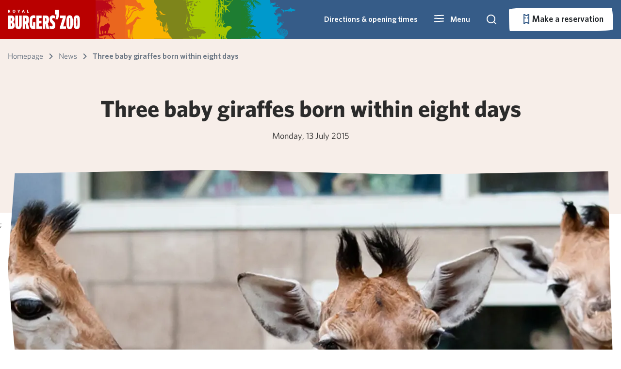

--- FILE ---
content_type: text/html; charset=utf-8
request_url: https://p-ic-hosting-shared-weu-wa-bz-website.azurewebsites.net/nieuws/2015/07/drie-girafjes-geboren-binnen-acht-dagen
body_size: 40264
content:


<!DOCTYPE html>

<html lang="en-US">

<head>

    <!--Google Tag Manager -->
    <script type="text/javascript">
        (function (w, d, s, l, i) {
            w[l] = w[l] || []; w[l].push({
                'gtm.start':
                    new Date().getTime(), event: 'gtm.js'
            }); var f = d.getElementsByTagName(s)[0],
                j = d.createElement(s), dl = l != 'dataLayer' ? '&l=' + l : ''; j.async = true; j.src =
                    'https://www.googletagmanager.com/gtm.js?id=' + i + dl; f.parentNode.insertBefore(j, f);
        })(window, document, 'script', 'dataLayer', 'GTM-PF2QS5W')
    </script>
    <!-- End Google Tag Manager -->

    <!-- Google tag (gtag.js) -->
    <script async type="text/plain" data-cookieconsent="marketing" src="https://www.googletagmanager.com/gtag/js?id=G-DVHZF5TSZE"></script>
    <script type="text/plain" data-cookieconsent="marketing">
            window.dataLayer = window.dataLayer || [];
        function gtag() { dataLayer.push(arguments); }
        gtag('js', new Date());

        gtag('config', 'G-DVHZF5TSZE', { 'anonymize_ip': true });
    </script>

    <meta name="google-site-verification" content="VKTr7hIXq7hkyk5z2F-M_fao4N2aCC4fV2I3Pa8MoQ4" />

    <script async src="/rum-static.pingdom.net/pa-5fcf80c056f38f00110000a5.js?v=504911232000000000"></script>

    
<meta name="viewport" content="width=device-width, minimum-scale=1" />
<meta charset="utf-8" />

    <meta name="author" content="Burgers&#x27; Zoo" />


<title>Three baby giraffes born within eight days</title>

    <link rel="canonical" href="https://www.burgerszoo.com/news/2015/07/three-baby-giraffes-born-within-eight-days" />
    <meta name="description" content="The birth of a giraffe is not very exceptional in our park as we are Europe&#x2019;s largest breeder of Rothschild giraffes. But three baby giraffes being born ..." />
    <meta property="og:description" prefix="og: http://ogp.me/ns#" content="The birth of a giraffe is not very exceptional in our park as we are Europe&#x2019;s largest breeder of Rothschild giraffes. But three baby giraffes being born ..." />
    <meta name="twitter:description" content="The birth of a giraffe is not very exceptional in our park as we are Europe&#x2019;s largest breeder of Rothschild giraffes. But three baby giraffes being born ..." />
    <meta property="og:image" prefix="og: http://ogp.me/ns#" content="/media/yjtjh1gm/website-header-giraffe.jpg?rmode=min&width=1248&height=624&v=1db7d685be581c0" />
    <meta name="twitter:image:src" content="/media/yjtjh1gm/website-header-giraffe.jpg?rmode=min&width=1248&height=624&v=1db7d685be581c0" />

<meta property="og:url" prefix="og: http://ogp.me/ns#" content="https://www.burgerszoo.com/news/2015/07/three-baby-giraffes-born-within-eight-days" />
<meta property="og:title" prefix="og: http://ogp.me/ns#" content="Three baby giraffes born within eight days" />
<meta property="og:type" content="website" />
<meta property="og:site_name" content="Burgers Zoo" />

<script type="application/ld+json">
{
    "@context": "http://schema.org",
    "@type": "WebSite",
    "name": "Burgers Zoo",
    "url": "",
    "potentialAction": {
        "@type": "SearchAction",
        "target": "/zoeken?query={search_term_string}",
        "query-input": "required name=search_term_string"
  }
}
</script>

<meta name="twitter:site" content="@BurgersZoo" />
<meta name="twitter:title" content="Three baby giraffes born within eight days" />
<meta name="twitter:card" content="summary_large_image" />

    <link rel="shortcut icon" type="image/x-icon" href="/media/xstjfi4s/favicon.ico" />

    <link rel="apple-touch-icon-precomposed" href="/media/funfux3j/bzicon.png" />

    <link rel="alternate" type="application/rss+xml" title="rss feed" href="/rss" />



    <link rel="stylesheet" href="/Frontend/dist/style.css?v=638977690880000000" />
    <link rel="stylesheet" href="/Frontend/dist/fonts.css?v=638977690820000000" />
    <link rel="stylesheet" href="/Frontend/dist/lib.bundle.min.css?v=638977690820000000" />

    <script>
        var currentLanguage = "en-US";
        var availableLanguages = ["en-US","nl-NL","de-DE"];
        var currentPageId = 5665;
    </script>
 
    <script async type="text/javascript" src="/scripts/picturefill.min.js?v=638977690020000000"></script>
    <script async type="text/javascript" src="/scripts/lazysizes.min.js?v=638507595820000000"></script>
    <script defer type="text/javascript" src="/Frontend/dist/lib.bundle.min.js?v=638977690920000000"></script>
    <script>
        var layoutContent = {
            currentPageId: 5665,
            culture: 'en-US'
        }
    </script>
</head>

<body>
    <svg aria-hidden="true" style="position: absolute; width: 0; height: 0; overflow: hidden;" version="1.1" xmlns="http://www.w3.org/2000/svg" xmlns:xlink="http://www.w3.org/1999/xlink">
<defs>
<symbol id="icon-icoon-op-rood-vierkant" viewBox="0 0 35 32">
<path fill="#b70e0c" style="fill: var(--color1, #b70e0c)" d="M35.433 0.018c0 0.474 0 0.854 0 1.234 0 14.063 0.011 28.125-0.004 42.188-0.014 13.802-5.21 25.285-15.665 34.286-6.708 5.774-14.547 9.189-23.361 10.094-14.764 1.519-27.337-3.176-37.496-13.965-6.494-6.899-10.271-15.195-11.309-24.638-2.091-19.034 7.467-36.446 24.576-44.869 6.136-3.017 12.659-4.385 19.486-4.378 14.287 0.011 28.578 0.004 42.864 0.004 0.253 0 0.507 0.025 0.908 0.043z"></path>
<path fill="#fff" style="fill: var(--color2, #fff)" d="M24.041 24.728c0.387 0 0.767 0 1.158 0 0.011 0.054 0.018 0.105 0.029 0.159 0.047 0.239 0.177 0.409 0.412 0.481 0.279 0.087 0.564 0.090 0.839-0.014 0.163-0.061 0.282-0.17 0.293-0.362s-0.105-0.311-0.264-0.365c-0.333-0.116-0.68-0.203-1.013-0.315-0.242-0.080-0.488-0.159-0.713-0.275-0.857-0.441-0.785-1.588-0.083-2.040 0.459-0.297 0.97-0.391 1.505-0.347 0.206 0.018 0.42 0.061 0.615 0.127 0.438 0.145 0.767 0.416 0.948 0.865 0-0.148 0-0.297 0-0.445s0-0.297 0-0.456c1.292 0 2.576 0 3.867 0 0 0.329 0 0.658 0 1.002-0.441 0-0.883 0-1.339 0 0 1.172 0 2.334 0 3.498-0.398 0-0.778 0-1.179 0 0-1.165 0-2.326 0-3.491-0.452 0-0.89 0-1.335 0 0.011 0.112 0.022 0.217 0.033 0.333-0.394 0-0.781 0-1.183 0 0-0.221-0.101-0.38-0.308-0.459-0.264-0.101-0.532-0.116-0.796 0.007-0.116 0.054-0.181 0.152-0.188 0.286-0.007 0.137 0.069 0.232 0.177 0.271 0.268 0.098 0.539 0.181 0.814 0.253 0.394 0.109 0.792 0.199 1.136 0.441 0.391 0.275 0.528 0.662 0.478 1.125-0.065 0.604-0.405 0.995-0.97 1.176-0.724 0.235-1.451 0.239-2.149-0.090-0.521-0.246-0.847-0.825-0.785-1.364z"></path>
<path fill="#fff" style="fill: var(--color2, #fff)" d="M27.543 21.269c0-1.512 0-3.006 0-4.508 0.025-0.004 0.051-0.011 0.072-0.011 0.691 0.004 1.382-0.007 2.073 0.011 1.067 0.029 1.82 0.713 1.972 1.769 0.061 0.434 0.047 0.865-0.072 1.292-0.232 0.814-0.781 1.27-1.606 1.407-0.188 0.033-0.38 0.040-0.568 0.043-0.575 0.004-1.15 0.004-1.726 0.004-0.043-0.007-0.087-0.007-0.145-0.007zM28.729 20.249c0.38-0.004 0.756 0.033 1.122-0.083 0.329-0.101 0.532-0.326 0.608-0.655 0.076-0.318 0.087-0.64 0.007-0.959-0.080-0.315-0.257-0.55-0.564-0.677-0.38-0.159-0.778-0.098-1.176-0.109 0.004 0.832 0.004 1.65 0.004 2.482z"></path>
<path fill="#fff" style="fill: var(--color2, #fff)" d="M20.104 19.623c0 0.55 0 1.085 0 1.635-0.398 0-0.781 0-1.179 0 0-1.498 0-2.992 0-4.497 0.025-0.004 0.051-0.011 0.080-0.011 0.803 0.004 1.606-0.004 2.41 0.011 0.326 0.004 0.637 0.098 0.908 0.289 0.724 0.514 0.626 1.686-0.17 2.077-0.011 0.004-0.022 0.011-0.036 0.022 0.083 0.047 0.17 0.083 0.242 0.137 0.221 0.17 0.315 0.412 0.355 0.673 0.047 0.3 0.065 0.608 0.105 0.912 0.018 0.127 0.061 0.253 0.098 0.394-0.17 0-0.34 0-0.514 0-0.17 0-0.34-0.007-0.51 0.004-0.098 0.004-0.148-0.033-0.163-0.123-0.036-0.257-0.065-0.517-0.101-0.774-0.011-0.087-0.022-0.174-0.043-0.257-0.090-0.344-0.235-0.474-0.59-0.492-0.293-0.011-0.586 0-0.89 0zM20.112 18.701c0.358 0 0.709 0.011 1.056-0.004 0.282-0.011 0.438-0.181 0.456-0.456 0.018-0.279-0.116-0.492-0.398-0.517-0.365-0.033-0.738-0.007-1.114-0.007 0 0.322 0 0.648 0 0.984z"></path>
<path fill="#fff" style="fill: var(--color2, #fff)" d="M23.375 16.758c1.201 0 2.391 0 3.589 0 0 0.311 0 0.619 0 0.941-0.803 0-1.599 0-2.402 0 0 0.264 0 0.514 0 0.781 0.734 0 1.462 0 2.2 0 0 0.311 0 0.608 0 0.915-0.734 0-1.458 0-2.196 0 0 0.289 0 0.568 0 0.857 0.821 0 1.639 0 2.464 0 0 0.344 0 0.677 0 1.013-0.036 0.004-0.069 0.007-0.101 0.007-1.147 0-2.294 0-3.441 0.004-0.090 0-0.119-0.022-0.119-0.116 0.004-1.436 0.004-2.873 0.004-4.309-0.004-0.029 0-0.054 0.004-0.094z"></path>
<path fill="#fff" style="fill: var(--color2, #fff)" d="M20.101 21.736c0 1.161 0 2.319 0 3.491 0.702 0 1.396 0 2.095 0 0 0.344 0 0.673 0 1.009-1.093 0-2.178 0-3.271 0 0-1.498 0-2.996 0-4.501 0.384 0 0.771 0 1.176 0z"></path>
<path fill="#fff" style="fill: var(--color2, #fff)" d="M22.55 21.733c0.391 0 0.771 0 1.158 0 0 1.501 0 2.999 0 4.504-0.384 0-0.763 0-1.158 0 0-1.498 0-2.999 0-4.504z"></path>
<path fill="#fff" style="fill: var(--color2, #fff)" d="M32.105 17.684c-0.369 0-0.651-0.289-0.651-0.658 0.004-0.358 0.289-0.637 0.655-0.637 0.369 0 0.662 0.286 0.658 0.651 0.004 0.362-0.289 0.644-0.662 0.644zM32.677 17.037c0-0.308-0.253-0.557-0.561-0.561-0.304 0-0.568 0.257-0.572 0.557-0.004 0.297 0.261 0.557 0.568 0.561 0.308 0 0.564-0.25 0.564-0.557z"></path>
<path fill="#fff" style="fill: var(--color2, #fff)" d="M32.398 16.791c-0.192-0.065-0.351-0.105-0.474 0.047-0.072 0.087-0.072 0.279-0.007 0.373 0.080 0.119 0.206 0.137 0.474 0.094-0.025 0.033-0.047 0.087-0.080 0.098-0.166 0.054-0.336 0.054-0.474-0.076-0.13-0.119-0.148-0.275-0.101-0.438 0.076-0.268 0.398-0.315 0.604-0.224 0.025 0.011 0.033 0.065 0.058 0.127z"></path>
<path fill="#fff" style="fill: var(--color2, #fff)" d="M12.055 15.94c3.224-0.004 5.825 2.594 5.828 5.818 0.004 3.209-2.601 5.825-5.81 5.828-3.216 0.007-5.843-2.619-5.839-5.832 0.007-3.213 2.605-5.81 5.821-5.814zM12.691 20.564c-0.344-0.724-1.339-1.483-2.634-1.27-1.187 0.199-2.088 1.284-2.077 2.504 0.011 1.226 0.912 2.272 2.135 2.467 1.169 0.188 2.207-0.506 2.569-1.273-0.257 0-0.51-0.004-0.763 0.004-0.029 0-0.065 0.036-0.090 0.061-0.326 0.326-0.713 0.514-1.176 0.557-1.245 0.116-2.258-1.064-1.946-2.276 0.177-0.691 0.615-1.15 1.302-1.339 0.691-0.192 1.299-0.007 1.816 0.488 0.029 0.029 0.065 0.069 0.098 0.069 0.257 0.007 0.507 0.007 0.767 0.007zM13.256 22.405c0-0.391 0-0.774 0-1.161-0.076 0-0.145 0-0.224 0 0 0.257 0 0.503 0 0.753-0.163-0.206-0.311-0.412-0.441-0.633-0.076-0.127-0.163-0.152-0.293-0.112 0 0.391 0 0.774 0 1.158 0.080 0 0.148 0 0.217 0 0-0.261 0-0.51 0-0.789 0.159 0.235 0.311 0.445 0.441 0.662 0.072 0.127 0.159 0.159 0.3 0.123zM9.913 21.244c0 0.297-0.007 0.582 0.004 0.868 0.007 0.152 0.109 0.261 0.257 0.297 0.112 0.029 0.235 0.036 0.351 0.025 0.242-0.029 0.351-0.163 0.355-0.412 0.004-0.141 0.004-0.279 0.004-0.42 0-0.119 0-0.242 0-0.355-0.098 0-0.17 0-0.261 0 0 0.264 0.004 0.517 0 0.771-0.004 0.148-0.076 0.213-0.221 0.217-0.148 0-0.232-0.069-0.239-0.217-0.007-0.203-0.007-0.405-0.007-0.608 0-0.177 0-0.177-0.184-0.17-0.014-0.004-0.033 0-0.058 0.004zM12.138 21.993c-0.127-0.018-0.228-0.033-0.308 0.112-0.109 0.195-0.412 0.159-0.506-0.047-0.069-0.148-0.065-0.308-0.004-0.456 0.083-0.206 0.394-0.253 0.51-0.065 0.083 0.137 0.181 0.116 0.311 0.101-0.022-0.058-0.033-0.112-0.058-0.156-0.119-0.221-0.391-0.322-0.658-0.246-0.275 0.076-0.427 0.34-0.394 0.68 0.033 0.311 0.235 0.51 0.532 0.525 0.304 0.014 0.517-0.148 0.575-0.449zM9.674 22.413c0-0.398 0-0.785 0-1.169-0.080 0-0.148 0-0.217 0 0 0.394 0 0.781 0 1.169 0.080 0 0.145 0 0.217 0z"></path>
<path fill="#fff" style="fill: var(--color2, #fff)" d="M22.272 14.862c-1.946-0.004-3.517-1.577-3.513-3.527 0.004-1.939 1.581-3.509 3.524-3.506 1.946 0.004 3.517 1.581 3.513 3.531-0.007 1.939-1.581 3.506-3.524 3.502z"></path>
<path fill="#fff" style="fill: var(--color2, #fff)" d="M25.658 6.914c-0.872 0.007-1.534-0.655-1.404-1.646 0.152-1.125 1.064-2.073 2.174-2.294 0.315-0.062 0.622-0.051 0.923 0.065 0.597 0.228 0.937 0.839 0.85 1.516-0.152 1.172-1.132 2.171-2.297 2.344-0.080 0.011-0.163 0.011-0.246 0.014z"></path>
<path fill="#fff" style="fill: var(--color2, #fff)" d="M28.256 9.511c-0.948 0-1.567-0.742-1.415-1.697 0.177-1.103 1.107-2.051 2.21-2.254 0.745-0.137 1.407 0.199 1.646 0.836 0.123 0.329 0.123 0.669 0.047 1.009-0.235 1.035-1.172 1.914-2.218 2.084-0.090 0.014-0.181 0.014-0.271 0.022z"></path>
<path fill="#fff" style="fill: var(--color2, #fff)" d="M22.528 3.596c0.933 0.007 1.548 0.738 1.404 1.671-0.17 1.107-1.089 2.059-2.189 2.272-0.778 0.152-1.469-0.213-1.69-0.89-0.116-0.351-0.112-0.713 0.004-1.056 0.358-1.074 1.078-1.755 2.203-1.975 0.083-0.018 0.177-0.014 0.268-0.022z"></path>
<path fill="#fff" style="fill: var(--color2, #fff)" d="M28.639 9.768c0.948 0 1.559 0.691 1.458 1.592-0.134 1.15-1.1 2.167-2.239 2.359-0.716 0.119-1.357-0.192-1.606-0.789-0.156-0.369-0.163-0.752-0.047-1.125 0.34-1.093 1.064-1.78 2.196-2.015 0.094-0.022 0.188-0.018 0.239-0.022z"></path>
<path fill="#fff" style="fill: var(--color2, #fff)" d="M17.576 3.589c0 0.062 0 0.112 0 0.159 0 1.823 0 3.643 0 5.467-0.004 1.787-0.677 3.278-2.030 4.443-0.868 0.749-1.885 1.19-3.028 1.31-1.914 0.195-3.542-0.412-4.859-1.809-0.843-0.894-1.331-1.968-1.465-3.195-0.271-2.467 0.97-4.721 3.184-5.814 0.796-0.391 1.639-0.568 2.525-0.568 1.852 0 3.705 0 5.553 0 0.033 0.004 0.069 0.007 0.119 0.007z"></path>
</symbol>
<symbol id="icon-grijze-druppel-kaal" viewBox="0 0 32 32">
<path fill="#878787" style="fill: var(--color3, #878787)" d="M31.934 0.091c0 0.172 0 0.31 0 0.448 0 5.106 0.004 10.213-0.001 15.319-0.005 5.012-1.892 9.181-5.688 12.45-2.436 2.097-5.282 3.337-8.482 3.665-5.361 0.552-9.926-1.153-13.615-5.071-2.358-2.505-3.73-5.517-4.107-8.946-0.759-6.91 2.711-13.233 8.924-16.291 2.227-1.097 4.595-1.592 7.075-1.591 5.188 0.005 10.375 0.001 15.564 0.001 0.092 0.001 0.185 0.009 0.33 0.016z"></path>
</symbol>
<symbol id="icon-druppel-kaal" viewBox="0 0 32 32">
<path d="M32.001 0.074c0 0.172 0 0.31 0 0.448 0 5.106 0.004 10.213-0.001 15.319-0.005 5.012-1.892 9.181-5.688 12.45-2.436 2.097-5.282 3.337-8.482 3.665-5.361 0.552-9.926-1.153-13.615-5.071-2.358-2.505-3.73-5.517-4.107-8.946-0.759-6.91 2.711-13.233 8.924-16.291 2.227-1.097 4.595-1.592 7.075-1.591 5.188 0.005 10.375 0.001 15.564 0.001 0.092 0.001 0.185 0.009 0.33 0.016z"></path>
</symbol>
<symbol id="icon-icoon-op-rood-vierkant1" viewBox="0 0 35 32">
<path d="M35.433 0.018c0 0.474 0 0.854 0 1.234 0 14.063 0.011 28.125-0.004 42.188-0.014 13.802-5.21 25.285-15.665 34.286-6.708 5.774-14.547 9.189-23.361 10.094-14.764 1.519-27.337-3.176-37.496-13.965-6.494-6.899-10.271-15.195-11.309-24.638-2.091-19.034 7.467-36.446 24.576-44.869 6.136-3.017 12.659-4.385 19.486-4.378 14.287 0.011 28.578 0.004 42.864 0.004 0.253 0 0.507 0.025 0.908 0.043z"></path>
<path d="M24.041 24.728c0.387 0 0.767 0 1.158 0 0.011 0.054 0.018 0.105 0.029 0.159 0.047 0.239 0.177 0.409 0.412 0.481 0.279 0.087 0.564 0.090 0.839-0.014 0.163-0.061 0.282-0.17 0.293-0.362s-0.105-0.311-0.264-0.365c-0.333-0.116-0.68-0.203-1.013-0.315-0.242-0.080-0.488-0.159-0.713-0.275-0.857-0.441-0.785-1.588-0.083-2.040 0.459-0.297 0.97-0.391 1.505-0.347 0.206 0.018 0.42 0.061 0.615 0.127 0.438 0.145 0.767 0.416 0.948 0.865 0-0.148 0-0.297 0-0.445s0-0.297 0-0.456c1.292 0 2.576 0 3.867 0 0 0.329 0 0.658 0 1.002-0.441 0-0.883 0-1.339 0 0 1.172 0 2.334 0 3.498-0.398 0-0.778 0-1.179 0 0-1.165 0-2.326 0-3.491-0.452 0-0.89 0-1.335 0 0.011 0.112 0.022 0.217 0.033 0.333-0.394 0-0.781 0-1.183 0 0-0.221-0.101-0.38-0.308-0.459-0.264-0.101-0.532-0.116-0.796 0.007-0.116 0.054-0.181 0.152-0.188 0.286-0.007 0.137 0.069 0.232 0.177 0.271 0.268 0.098 0.539 0.181 0.814 0.253 0.394 0.109 0.792 0.199 1.136 0.441 0.391 0.275 0.528 0.662 0.478 1.125-0.065 0.604-0.405 0.995-0.97 1.176-0.724 0.235-1.451 0.239-2.149-0.090-0.521-0.246-0.847-0.825-0.785-1.364z"></path>
<path d="M27.543 21.269c0-1.512 0-3.006 0-4.508 0.025-0.004 0.051-0.011 0.072-0.011 0.691 0.004 1.382-0.007 2.073 0.011 1.067 0.029 1.82 0.713 1.972 1.769 0.061 0.434 0.047 0.865-0.072 1.292-0.232 0.814-0.781 1.27-1.606 1.407-0.188 0.033-0.38 0.040-0.568 0.043-0.575 0.004-1.15 0.004-1.726 0.004-0.043-0.007-0.087-0.007-0.145-0.007zM28.729 20.249c0.38-0.004 0.756 0.033 1.122-0.083 0.329-0.101 0.532-0.326 0.608-0.655 0.076-0.318 0.087-0.64 0.007-0.959-0.080-0.315-0.257-0.55-0.564-0.677-0.38-0.159-0.778-0.098-1.176-0.109 0.004 0.832 0.004 1.65 0.004 2.482z"></path>
<path d="M20.104 19.623c0 0.55 0 1.085 0 1.635-0.398 0-0.781 0-1.179 0 0-1.498 0-2.992 0-4.497 0.025-0.004 0.051-0.011 0.080-0.011 0.803 0.004 1.606-0.004 2.41 0.011 0.326 0.004 0.637 0.098 0.908 0.289 0.724 0.514 0.626 1.686-0.17 2.077-0.011 0.004-0.022 0.011-0.036 0.022 0.083 0.047 0.17 0.083 0.242 0.137 0.221 0.17 0.315 0.412 0.355 0.673 0.047 0.3 0.065 0.608 0.105 0.912 0.018 0.127 0.061 0.253 0.098 0.394-0.17 0-0.34 0-0.514 0-0.17 0-0.34-0.007-0.51 0.004-0.098 0.004-0.148-0.033-0.163-0.123-0.036-0.257-0.065-0.517-0.101-0.774-0.011-0.087-0.022-0.174-0.043-0.257-0.090-0.344-0.235-0.474-0.59-0.492-0.293-0.011-0.586 0-0.89 0zM20.112 18.701c0.358 0 0.709 0.011 1.056-0.004 0.282-0.011 0.438-0.181 0.456-0.456 0.018-0.279-0.116-0.492-0.398-0.517-0.365-0.033-0.738-0.007-1.114-0.007 0 0.322 0 0.648 0 0.984z"></path>
<path d="M23.375 16.758c1.201 0 2.391 0 3.589 0 0 0.311 0 0.619 0 0.941-0.803 0-1.599 0-2.402 0 0 0.264 0 0.514 0 0.781 0.734 0 1.462 0 2.2 0 0 0.311 0 0.608 0 0.915-0.734 0-1.458 0-2.196 0 0 0.289 0 0.568 0 0.857 0.821 0 1.639 0 2.464 0 0 0.344 0 0.677 0 1.013-0.036 0.004-0.069 0.007-0.101 0.007-1.147 0-2.294 0-3.441 0.004-0.090 0-0.119-0.022-0.119-0.116 0.004-1.436 0.004-2.873 0.004-4.309-0.004-0.029 0-0.054 0.004-0.094z"></path>
<path d="M20.101 21.736c0 1.161 0 2.319 0 3.491 0.702 0 1.396 0 2.095 0 0 0.344 0 0.673 0 1.009-1.093 0-2.178 0-3.271 0 0-1.498 0-2.996 0-4.501 0.384 0 0.771 0 1.176 0z"></path>
<path d="M22.55 21.733c0.391 0 0.771 0 1.158 0 0 1.501 0 2.999 0 4.504-0.384 0-0.763 0-1.158 0 0-1.498 0-2.999 0-4.504z"></path>
<path d="M32.105 17.684c-0.369 0-0.651-0.289-0.651-0.658 0.004-0.358 0.289-0.637 0.655-0.637 0.369 0 0.662 0.286 0.658 0.651 0.004 0.362-0.289 0.644-0.662 0.644zM32.677 17.037c0-0.308-0.253-0.557-0.561-0.561-0.304 0-0.568 0.257-0.572 0.557-0.004 0.297 0.261 0.557 0.568 0.561 0.308 0 0.564-0.25 0.564-0.557z"></path>
<path d="M32.398 16.791c-0.192-0.065-0.351-0.105-0.474 0.047-0.072 0.087-0.072 0.279-0.007 0.373 0.080 0.119 0.206 0.137 0.474 0.094-0.025 0.033-0.047 0.087-0.080 0.098-0.166 0.054-0.336 0.054-0.474-0.076-0.13-0.119-0.148-0.275-0.101-0.438 0.076-0.268 0.398-0.315 0.604-0.224 0.025 0.011 0.033 0.065 0.058 0.127z"></path>
<path d="M12.055 15.94c3.224-0.004 5.825 2.594 5.828 5.818 0.004 3.209-2.601 5.825-5.81 5.828-3.216 0.007-5.843-2.619-5.839-5.832 0.007-3.213 2.605-5.81 5.821-5.814zM12.691 20.564c-0.344-0.724-1.339-1.483-2.634-1.27-1.187 0.199-2.088 1.284-2.077 2.504 0.011 1.226 0.912 2.272 2.135 2.467 1.169 0.188 2.207-0.506 2.569-1.273-0.257 0-0.51-0.004-0.763 0.004-0.029 0-0.065 0.036-0.090 0.061-0.326 0.326-0.713 0.514-1.176 0.557-1.245 0.116-2.258-1.064-1.946-2.276 0.177-0.691 0.615-1.15 1.302-1.339 0.691-0.192 1.299-0.007 1.816 0.488 0.029 0.029 0.065 0.069 0.098 0.069 0.257 0.007 0.507 0.007 0.767 0.007zM13.256 22.405c0-0.391 0-0.774 0-1.161-0.076 0-0.145 0-0.224 0 0 0.257 0 0.503 0 0.753-0.163-0.206-0.311-0.412-0.441-0.633-0.076-0.127-0.163-0.152-0.293-0.112 0 0.391 0 0.774 0 1.158 0.080 0 0.148 0 0.217 0 0-0.261 0-0.51 0-0.789 0.159 0.235 0.311 0.445 0.441 0.662 0.072 0.127 0.159 0.159 0.3 0.123zM9.913 21.244c0 0.297-0.007 0.582 0.004 0.868 0.007 0.152 0.109 0.261 0.257 0.297 0.112 0.029 0.235 0.036 0.351 0.025 0.242-0.029 0.351-0.163 0.355-0.412 0.004-0.141 0.004-0.279 0.004-0.42 0-0.119 0-0.242 0-0.355-0.098 0-0.17 0-0.261 0 0 0.264 0.004 0.517 0 0.771-0.004 0.148-0.076 0.213-0.221 0.217-0.148 0-0.232-0.069-0.239-0.217-0.007-0.203-0.007-0.405-0.007-0.608 0-0.177 0-0.177-0.184-0.17-0.014-0.004-0.033 0-0.058 0.004zM12.138 21.993c-0.127-0.018-0.228-0.033-0.308 0.112-0.109 0.195-0.412 0.159-0.506-0.047-0.069-0.148-0.065-0.308-0.004-0.456 0.083-0.206 0.394-0.253 0.51-0.065 0.083 0.137 0.181 0.116 0.311 0.101-0.022-0.058-0.033-0.112-0.058-0.156-0.119-0.221-0.391-0.322-0.658-0.246-0.275 0.076-0.427 0.34-0.394 0.68 0.033 0.311 0.235 0.51 0.532 0.525 0.304 0.014 0.517-0.148 0.575-0.449zM9.674 22.413c0-0.398 0-0.785 0-1.169-0.080 0-0.148 0-0.217 0 0 0.394 0 0.781 0 1.169 0.080 0 0.145 0 0.217 0z"></path>
<path d="M22.272 14.862c-1.946-0.004-3.517-1.577-3.513-3.527 0.004-1.939 1.581-3.509 3.524-3.506 1.946 0.004 3.517 1.581 3.513 3.531-0.007 1.939-1.581 3.506-3.524 3.502z"></path>
<path d="M25.658 6.914c-0.872 0.007-1.534-0.655-1.404-1.646 0.152-1.125 1.064-2.073 2.174-2.294 0.315-0.062 0.622-0.051 0.923 0.065 0.597 0.228 0.937 0.839 0.85 1.516-0.152 1.172-1.132 2.171-2.297 2.344-0.080 0.011-0.163 0.011-0.246 0.014z"></path>
<path d="M28.256 9.511c-0.948 0-1.567-0.742-1.415-1.697 0.177-1.103 1.107-2.051 2.21-2.254 0.745-0.137 1.407 0.199 1.646 0.836 0.123 0.329 0.123 0.669 0.047 1.009-0.235 1.035-1.172 1.914-2.218 2.084-0.090 0.014-0.181 0.014-0.271 0.022z"></path>
<path d="M22.528 3.596c0.933 0.007 1.548 0.738 1.404 1.671-0.17 1.107-1.089 2.059-2.189 2.272-0.778 0.152-1.469-0.213-1.69-0.89-0.116-0.351-0.112-0.713 0.004-1.056 0.358-1.074 1.078-1.755 2.203-1.975 0.083-0.018 0.177-0.014 0.268-0.022z"></path>
<path d="M28.639 9.768c0.948 0 1.559 0.691 1.458 1.592-0.134 1.15-1.1 2.167-2.239 2.359-0.716 0.119-1.357-0.192-1.606-0.789-0.156-0.369-0.163-0.752-0.047-1.125 0.34-1.093 1.064-1.78 2.196-2.015 0.094-0.022 0.188-0.018 0.239-0.022z"></path>
<path d="M17.576 3.589c0 0.062 0 0.112 0 0.159 0 1.823 0 3.643 0 5.467-0.004 1.787-0.677 3.278-2.030 4.443-0.868 0.749-1.885 1.19-3.028 1.31-1.914 0.195-3.542-0.412-4.859-1.809-0.843-0.894-1.331-1.968-1.465-3.195-0.271-2.467 0.97-4.721 3.184-5.814 0.796-0.391 1.639-0.568 2.525-0.568 1.852 0 3.705 0 5.553 0 0.033 0.004 0.069 0.007 0.119 0.007z"></path>
</symbol>
<symbol id="icon-icoon-op-grijs-vierkant" viewBox="0 0 35 32">
<path fill="#878787" style="fill: var(--color3, #878787)" d="M59.735-30.014c0 0.474 0 0.854 0 1.234 0 14.063 0.011 28.125-0.004 42.188-0.014 13.802-5.21 25.285-15.665 34.287-6.708 5.774-14.547 9.189-23.361 10.094-14.764 1.52-27.337-3.176-37.496-13.965-6.494-6.899-10.271-15.195-11.309-24.638-2.087-19.030 7.471-36.443 24.58-44.865 6.132-3.021 12.655-4.385 19.486-4.381 14.287 0.014 28.574 0.004 42.864 0.004 0.253 0.004 0.507 0.025 0.904 0.043z"></path>
<path fill="#fff" style="fill: var(--color2, #fff)" d="M24.041 24.728c0.387 0 0.767 0 1.158 0 0.011 0.054 0.018 0.105 0.029 0.159 0.047 0.239 0.177 0.409 0.412 0.481 0.279 0.087 0.564 0.090 0.839-0.014 0.163-0.061 0.282-0.17 0.293-0.362s-0.105-0.311-0.264-0.365c-0.333-0.116-0.68-0.203-1.013-0.315-0.242-0.080-0.488-0.159-0.713-0.275-0.857-0.441-0.785-1.588-0.083-2.040 0.459-0.297 0.97-0.391 1.505-0.347 0.206 0.018 0.42 0.061 0.615 0.127 0.438 0.145 0.767 0.416 0.948 0.865 0-0.148 0-0.297 0-0.445s0-0.297 0-0.456c1.292 0 2.576 0 3.867 0 0 0.329 0 0.658 0 1.002-0.441 0-0.883 0-1.339 0 0 1.172 0 2.334 0 3.498-0.398 0-0.778 0-1.179 0 0-1.165 0-2.326 0-3.491-0.452 0-0.89 0-1.335 0 0.011 0.112 0.022 0.217 0.033 0.333-0.394 0-0.781 0-1.183 0 0-0.221-0.101-0.38-0.308-0.459-0.264-0.101-0.532-0.116-0.796 0.007-0.116 0.054-0.181 0.152-0.188 0.286-0.007 0.137 0.069 0.232 0.177 0.271 0.268 0.098 0.539 0.181 0.814 0.253 0.394 0.109 0.792 0.199 1.136 0.441 0.391 0.275 0.528 0.662 0.478 1.125-0.065 0.604-0.405 0.995-0.97 1.176-0.724 0.235-1.451 0.239-2.149-0.090-0.521-0.246-0.847-0.825-0.785-1.364z"></path>
<path fill="#fff" style="fill: var(--color2, #fff)" d="M27.543 21.269c0-1.512 0-3.006 0-4.508 0.025-0.004 0.051-0.011 0.072-0.011 0.691 0.004 1.382-0.007 2.073 0.011 1.067 0.029 1.82 0.713 1.972 1.769 0.061 0.434 0.047 0.865-0.072 1.292-0.232 0.814-0.781 1.27-1.606 1.407-0.188 0.033-0.38 0.040-0.568 0.043-0.575 0.004-1.15 0.004-1.726 0.004-0.043-0.007-0.087-0.007-0.145-0.007zM28.729 20.249c0.38-0.004 0.756 0.033 1.122-0.083 0.329-0.101 0.532-0.326 0.608-0.655 0.076-0.318 0.087-0.64 0.007-0.959-0.080-0.315-0.257-0.55-0.564-0.677-0.38-0.159-0.778-0.098-1.176-0.109 0.004 0.832 0.004 1.65 0.004 2.482z"></path>
<path fill="#fff" style="fill: var(--color2, #fff)" d="M20.104 19.623c0 0.55 0 1.085 0 1.635-0.398 0-0.781 0-1.179 0 0-1.498 0-2.992 0-4.497 0.025-0.004 0.051-0.011 0.080-0.011 0.803 0.004 1.606-0.004 2.41 0.011 0.326 0.004 0.637 0.098 0.908 0.289 0.724 0.514 0.626 1.686-0.17 2.077-0.011 0.004-0.022 0.011-0.036 0.022 0.083 0.047 0.17 0.083 0.242 0.137 0.221 0.17 0.315 0.412 0.355 0.673 0.047 0.3 0.065 0.608 0.105 0.912 0.018 0.127 0.061 0.253 0.098 0.394-0.17 0-0.34 0-0.514 0-0.17 0-0.34-0.007-0.51 0.004-0.098 0.004-0.148-0.033-0.163-0.123-0.036-0.257-0.065-0.517-0.101-0.774-0.011-0.087-0.022-0.174-0.043-0.257-0.090-0.344-0.235-0.474-0.59-0.492-0.293-0.011-0.586 0-0.89 0zM20.112 18.701c0.358 0 0.709 0.011 1.056-0.004 0.282-0.011 0.438-0.181 0.456-0.456 0.018-0.279-0.116-0.492-0.398-0.517-0.365-0.033-0.738-0.007-1.114-0.007 0 0.322 0 0.648 0 0.984z"></path>
<path fill="#fff" style="fill: var(--color2, #fff)" d="M23.375 16.758c1.201 0 2.391 0 3.589 0 0 0.311 0 0.619 0 0.941-0.803 0-1.599 0-2.402 0 0 0.264 0 0.514 0 0.781 0.734 0 1.462 0 2.2 0 0 0.311 0 0.608 0 0.915-0.734 0-1.458 0-2.196 0 0 0.289 0 0.568 0 0.857 0.821 0 1.639 0 2.464 0 0 0.344 0 0.677 0 1.013-0.036 0.004-0.069 0.007-0.101 0.007-1.147 0-2.294 0-3.441 0.004-0.090 0-0.119-0.022-0.119-0.116 0.004-1.436 0.004-2.873 0.004-4.309-0.004-0.029 0-0.054 0.004-0.094z"></path>
<path fill="#fff" style="fill: var(--color2, #fff)" d="M20.101 21.736c0 1.161 0 2.319 0 3.491 0.702 0 1.396 0 2.095 0 0 0.344 0 0.673 0 1.009-1.093 0-2.178 0-3.271 0 0-1.498 0-2.996 0-4.501 0.384 0 0.771 0 1.176 0z"></path>
<path fill="#fff" style="fill: var(--color2, #fff)" d="M22.55 21.733c0.391 0 0.771 0 1.158 0 0 1.501 0 2.999 0 4.504-0.384 0-0.763 0-1.158 0 0-1.498 0-2.999 0-4.504z"></path>
<path fill="#fff" style="fill: var(--color2, #fff)" d="M32.105 17.684c-0.369 0-0.651-0.289-0.651-0.658 0.004-0.358 0.289-0.637 0.655-0.637 0.369 0 0.662 0.286 0.658 0.651 0.004 0.362-0.289 0.644-0.662 0.644zM32.677 17.037c0-0.308-0.253-0.557-0.561-0.561-0.304 0-0.568 0.257-0.572 0.557-0.004 0.297 0.261 0.557 0.568 0.561 0.308 0 0.564-0.25 0.564-0.557z"></path>
<path fill="#fff" style="fill: var(--color2, #fff)" d="M32.398 16.791c-0.192-0.065-0.351-0.105-0.474 0.047-0.072 0.087-0.072 0.279-0.007 0.373 0.080 0.119 0.206 0.137 0.474 0.094-0.025 0.033-0.047 0.087-0.080 0.098-0.166 0.054-0.336 0.054-0.474-0.076-0.13-0.119-0.148-0.275-0.101-0.438 0.076-0.268 0.398-0.315 0.604-0.224 0.025 0.011 0.033 0.065 0.058 0.127z"></path>
<path fill="#fff" style="fill: var(--color2, #fff)" d="M12.055 15.94c3.224-0.004 5.825 2.594 5.828 5.818 0.004 3.209-2.601 5.825-5.81 5.828-3.216 0.007-5.843-2.619-5.839-5.832 0.007-3.213 2.605-5.81 5.821-5.814zM12.691 20.564c-0.344-0.724-1.339-1.483-2.634-1.27-1.187 0.199-2.088 1.284-2.077 2.504 0.011 1.226 0.912 2.272 2.135 2.467 1.169 0.188 2.207-0.506 2.569-1.273-0.257 0-0.51-0.004-0.763 0.004-0.029 0-0.065 0.036-0.090 0.061-0.326 0.326-0.713 0.514-1.176 0.557-1.245 0.116-2.258-1.064-1.946-2.276 0.177-0.691 0.615-1.15 1.302-1.339 0.691-0.192 1.299-0.007 1.816 0.488 0.029 0.029 0.065 0.069 0.098 0.069 0.257 0.007 0.507 0.007 0.767 0.007zM13.256 22.405c0-0.391 0-0.774 0-1.161-0.076 0-0.145 0-0.224 0 0 0.257 0 0.503 0 0.753-0.163-0.206-0.311-0.412-0.441-0.633-0.076-0.127-0.163-0.152-0.293-0.112 0 0.391 0 0.774 0 1.158 0.080 0 0.148 0 0.217 0 0-0.261 0-0.51 0-0.789 0.159 0.235 0.311 0.445 0.441 0.662 0.072 0.127 0.159 0.159 0.3 0.123zM9.913 21.244c0 0.297-0.007 0.582 0.004 0.868 0.007 0.152 0.109 0.261 0.257 0.297 0.112 0.029 0.235 0.036 0.351 0.025 0.242-0.029 0.351-0.163 0.355-0.412 0.004-0.141 0.004-0.279 0.004-0.42 0-0.119 0-0.242 0-0.355-0.098 0-0.17 0-0.261 0 0 0.264 0.004 0.517 0 0.771-0.004 0.148-0.076 0.213-0.221 0.217-0.148 0-0.232-0.069-0.239-0.217-0.007-0.203-0.007-0.405-0.007-0.608 0-0.177 0-0.177-0.184-0.17-0.014-0.004-0.033 0-0.058 0.004zM12.138 21.993c-0.127-0.018-0.228-0.033-0.308 0.112-0.109 0.195-0.412 0.159-0.506-0.047-0.069-0.148-0.065-0.308-0.004-0.456 0.083-0.206 0.394-0.253 0.51-0.065 0.083 0.137 0.181 0.116 0.311 0.101-0.022-0.058-0.033-0.112-0.058-0.156-0.119-0.221-0.391-0.322-0.658-0.246-0.275 0.076-0.427 0.34-0.394 0.68 0.033 0.311 0.235 0.51 0.532 0.525 0.304 0.014 0.517-0.148 0.575-0.449zM9.674 22.413c0-0.398 0-0.785 0-1.169-0.080 0-0.148 0-0.217 0 0 0.394 0 0.781 0 1.169 0.080 0 0.145 0 0.217 0z"></path>
<path fill="#fff" style="fill: var(--color2, #fff)" d="M22.272 14.862c-1.946-0.004-3.517-1.577-3.513-3.527 0.004-1.939 1.581-3.509 3.524-3.506 1.946 0.004 3.517 1.581 3.513 3.531-0.007 1.939-1.581 3.506-3.524 3.502z"></path>
<path fill="#fff" style="fill: var(--color2, #fff)" d="M25.658 6.914c-0.872 0.007-1.534-0.655-1.404-1.646 0.152-1.125 1.064-2.073 2.174-2.294 0.315-0.062 0.622-0.051 0.923 0.065 0.597 0.228 0.937 0.839 0.85 1.516-0.152 1.172-1.132 2.171-2.297 2.344-0.080 0.011-0.163 0.011-0.246 0.014z"></path>
<path fill="#fff" style="fill: var(--color2, #fff)" d="M28.256 9.511c-0.948 0-1.567-0.742-1.415-1.697 0.177-1.103 1.107-2.051 2.21-2.254 0.745-0.137 1.407 0.199 1.646 0.836 0.123 0.329 0.123 0.669 0.047 1.009-0.235 1.035-1.172 1.914-2.218 2.084-0.090 0.014-0.181 0.014-0.271 0.022z"></path>
<path fill="#fff" style="fill: var(--color2, #fff)" d="M22.528 3.596c0.933 0.007 1.548 0.738 1.404 1.671-0.17 1.107-1.089 2.059-2.189 2.272-0.778 0.152-1.469-0.213-1.69-0.89-0.116-0.351-0.112-0.713 0.004-1.056 0.358-1.074 1.078-1.755 2.203-1.975 0.083-0.018 0.177-0.014 0.268-0.022z"></path>
<path fill="#fff" style="fill: var(--color2, #fff)" d="M28.639 9.768c0.948 0 1.559 0.691 1.458 1.592-0.134 1.15-1.1 2.167-2.239 2.359-0.716 0.119-1.357-0.192-1.606-0.789-0.156-0.369-0.163-0.752-0.047-1.125 0.34-1.093 1.064-1.78 2.196-2.015 0.094-0.022 0.188-0.018 0.239-0.022z"></path>
<path fill="#fff" style="fill: var(--color2, #fff)" d="M17.576 3.589c0 0.062 0 0.112 0 0.159 0 1.823 0 3.643 0 5.467-0.004 1.787-0.677 3.278-2.030 4.443-0.868 0.749-1.885 1.19-3.028 1.31-1.914 0.195-3.542-0.412-4.859-1.809-0.843-0.894-1.331-1.968-1.465-3.195-0.271-2.467 0.97-4.721 3.184-5.814 0.796-0.391 1.639-0.568 2.525-0.568 1.852 0 3.705 0 5.553 0 0.033 0.004 0.069 0.007 0.119 0.007z"></path>
</symbol>
<symbol id="icon-tiktok" viewBox="0 0 32 32">
<path d="M16.707 0.027c1.747-0.027 3.48-0.013 5.213-0.027 0.107 2.040 0.84 4.12 2.333 5.56 1.493 1.48 3.6 2.16 5.653 2.387v5.373c-1.92-0.067-3.853-0.467-5.6-1.293-0.76-0.347-1.467-0.787-2.16-1.24-0.013 3.893 0.013 7.787-0.027 11.667-0.107 1.867-0.72 3.72-1.8 5.253-1.747 2.56-4.773 4.227-7.88 4.28-1.907 0.107-3.813-0.413-5.44-1.373-2.693-1.587-4.587-4.493-4.867-7.613-0.027-0.667-0.040-1.333-0.013-1.987 0.24-2.533 1.493-4.96 3.44-6.613 2.213-1.92 5.307-2.84 8.2-2.293 0.027 1.973-0.053 3.947-0.053 5.92-1.32-0.427-2.867-0.307-4.027 0.493-0.84 0.547-1.48 1.387-1.813 2.333-0.28 0.68-0.2 1.427-0.187 2.147 0.32 2.187 2.427 4.027 4.667 3.827 1.493-0.013 2.92-0.88 3.693-2.147 0.253-0.44 0.533-0.893 0.547-1.413 0.133-2.387 0.080-4.76 0.093-7.147 0.013-5.373-0.013-10.733 0.027-16.093z"></path>
</symbol>
<symbol id="icon-linkedin" viewBox="0 0 32 32">
<path d="M8.675 29.276h-5.551v-17.74h5.551v17.74zM17.66 29.276h-5.551v-17.74h5.322v2.403h0.057c1.183-1.908 2.957-2.861 5.322-2.861 4.349 0 6.524 2.537 6.524 7.611v10.587h-5.494v-9.328c0-2.67-0.935-4.006-2.804-4.006-2.251 0-3.376 1.316-3.376 3.948v9.385z"></path>
<path d="M9.076 5.871c0 1.77-1.435 3.205-3.205 3.205s-3.205-1.435-3.205-3.205c0-1.77 1.435-3.205 3.205-3.205s3.205 1.435 3.205 3.205z"></path>
</symbol>
<symbol id="icon-download" viewBox="0 0 32 32">
<path d="M4 18.667c0.736 0 1.333 0.597 1.333 1.333v5.333c0 0.354 0.14 0.693 0.391 0.943s0.589 0.391 0.943 0.391h18.667c0.354 0 0.693-0.141 0.943-0.391s0.391-0.589 0.391-0.943v-5.333c0-0.736 0.597-1.333 1.333-1.333s1.333 0.597 1.333 1.333v5.333c0 1.061-0.421 2.078-1.172 2.828s-1.767 1.172-2.828 1.172h-18.667c-1.061 0-2.078-0.421-2.828-1.172s-1.172-1.768-1.172-2.828v-5.333c0-0.736 0.597-1.333 1.333-1.333z"></path>
<path d="M8.391 12.391c0.521-0.521 1.365-0.521 1.886 0l5.724 5.724 5.724-5.724c0.521-0.521 1.365-0.521 1.886 0s0.521 1.365 0 1.886l-6.667 6.667c-0.521 0.521-1.365 0.521-1.886 0l-6.667-6.667c-0.521-0.521-0.521-1.365 0-1.886z"></path>
<path d="M16 2.667c0.736 0 1.333 0.597 1.333 1.333v16c0 0.736-0.597 1.333-1.333 1.333s-1.333-0.597-1.333-1.333v-16c0-0.736 0.597-1.333 1.333-1.333z"></path>
</symbol>
<symbol id="icon-camera" viewBox="0 0 32 32">
<path d="M10.891 3.26c0.247-0.371 0.664-0.594 1.109-0.594h8c0.446 0 0.862 0.223 1.109 0.594l2.271 3.406h4.62c1.061 0 2.078 0.421 2.828 1.172s1.172 1.768 1.172 2.828v14.667c0 1.061-0.421 2.078-1.172 2.828s-1.767 1.172-2.828 1.172h-24c-1.061 0-2.078-0.421-2.828-1.172s-1.172-1.767-1.172-2.828v-14.667c0-1.061 0.421-2.078 1.172-2.828s1.768-1.172 2.828-1.172h4.62l2.271-3.406zM12.714 5.333l-2.271 3.406c-0.247 0.371-0.664 0.594-1.109 0.594h-5.333c-0.354 0-0.693 0.14-0.943 0.391s-0.391 0.589-0.391 0.943v14.667c0 0.354 0.14 0.693 0.391 0.943s0.589 0.391 0.943 0.391h24c0.354 0 0.693-0.141 0.943-0.391s0.391-0.589 0.391-0.943v-14.667c0-0.354-0.141-0.693-0.391-0.943s-0.589-0.391-0.943-0.391h-5.333c-0.446 0-0.862-0.223-1.109-0.594l-2.271-3.406h-6.573z"></path>
<path d="M16 13.333c-2.209 0-4 1.791-4 4s1.791 4 4 4c2.209 0 4-1.791 4-4s-1.791-4-4-4zM9.333 17.333c0-3.682 2.985-6.667 6.667-6.667s6.667 2.985 6.667 6.667c0 3.682-2.985 6.667-6.667 6.667s-6.667-2.985-6.667-6.667z"></path>
</symbol>
<symbol id="icon-add" viewBox="0 0 32 32">
<path d="M14.667 6.667c0-0.736 0.597-1.333 1.333-1.333s1.333 0.597 1.333 1.333v18.667c0 0.736-0.597 1.333-1.333 1.333s-1.333-0.597-1.333-1.333v-18.667z"></path>
<path d="M6.667 17.333c-0.736 0-1.333-0.597-1.333-1.333s0.597-1.333 1.333-1.333h18.667c0.736 0 1.333 0.597 1.333 1.333s-0.597 1.333-1.333 1.333h-18.667z"></path>
</symbol>
<symbol id="icon-add--circle" viewBox="0 0 32 32">
<path fill="#444" style="fill: var(--color4, #444)" d="M30.667 16c0 8.1-6.567 14.667-14.667 14.667s-14.667-6.566-14.667-14.667c0-8.1 6.566-14.667 14.667-14.667s14.667 6.566 14.667 14.667z"></path>
<path fill="#fff" style="fill: var(--color2, #fff)" d="M14.667 10.667c0-0.736 0.597-1.333 1.333-1.333s1.333 0.597 1.333 1.333v10.667c0 0.736-0.597 1.333-1.333 1.333s-1.333-0.597-1.333-1.333v-10.667z"></path>
<path fill="#fff" style="fill: var(--color2, #fff)" d="M10.667 17.333c-0.736 0-1.333-0.597-1.333-1.333s0.597-1.333 1.333-1.333h10.667c0.736 0 1.333 0.597 1.333 1.333s-0.597 1.333-1.333 1.333h-10.667z"></path>
</symbol>
<symbol id="icon-agenda" viewBox="0 0 32 32">
<path d="M6.667 6.667c-0.736 0-1.333 0.597-1.333 1.333v18.667c0 0.736 0.597 1.333 1.333 1.333h18.667c0.736 0 1.333-0.597 1.333-1.333v-18.667c0-0.736-0.597-1.333-1.333-1.333h-18.667zM6.667 4h18.667c2.209 0 4 1.791 4 4v18.667c0 2.209-1.791 4-4 4h-18.667c-2.209 0-4-1.791-4-4v-18.667c0-2.209 1.791-4 4-4z"></path>
<path d="M20 2.667c0-0.736 0.597-1.333 1.333-1.333s1.333 0.597 1.333 1.333v5.333c0 0.736-0.597 1.333-1.333 1.333s-1.333-0.597-1.333-1.333v-5.333zM9.333 2.667c0-0.736 0.597-1.333 1.333-1.333s1.333 0.597 1.333 1.333v5.333c0 0.736-0.597 1.333-1.333 1.333s-1.333-0.597-1.333-1.333v-5.333zM4 14.667c-0.736 0-1.333-0.597-1.333-1.333s0.597-1.333 1.333-1.333h24c0.736 0 1.333 0.597 1.333 1.333s-0.597 1.333-1.333 1.333h-24z"></path>
</symbol>
<symbol id="icon-arrow--down" viewBox="0 0 32 32">
<path d="M25.027 17.813c-0.226-0.273-0.551-0.444-0.904-0.477s-0.704 0.077-0.976 0.303l-5.813 4.84v-15.813c0-0.736-0.597-1.333-1.333-1.333s-1.333 0.597-1.333 1.333v15.813l-5.813-4.84c-0.367-0.305-0.868-0.391-1.316-0.226s-0.773 0.557-0.853 1.027c-0.081 0.47 0.096 0.947 0.462 1.252l8 6.667 0.2 0.12 0.173 0.093c0.309 0.119 0.651 0.119 0.96 0l0.173-0.093 0.2-0.12 8-6.667c0.273-0.226 0.444-0.551 0.477-0.904s-0.077-0.704-0.303-0.976v0z"></path>
</symbol>
<symbol id="icon-arrow--left" viewBox="0 0 32 32">
<path d="M25.333 14.667h-15.813l4.84-5.813c0.471-0.567 0.394-1.409-0.173-1.88s-1.409-0.394-1.88 0.173l-6.667 8c-0.045 0.064-0.085 0.13-0.12 0.2 0 0.067 0 0.107-0.093 0.173-0.060 0.153-0.092 0.316-0.093 0.48 0.001 0.164 0.033 0.327 0.093 0.48 0 0.067 0 0.107 0.093 0.173 0.035 0.070 0.075 0.136 0.12 0.2l6.667 8c0.254 0.305 0.63 0.481 1.027 0.48 0.312 0.001 0.613-0.108 0.853-0.307 0.273-0.226 0.444-0.551 0.477-0.904s-0.077-0.704-0.303-0.976l-4.84-5.813h15.813c0.736 0 1.333-0.597 1.333-1.333s-0.597-1.333-1.333-1.333z"></path>
</symbol>
<symbol id="icon-arrow--right" viewBox="0 0 32 32">
<path d="M6.667 17.333h15.813l-4.84 5.813c-0.471 0.567-0.394 1.409 0.173 1.88s1.409 0.394 1.88-0.173l6.667-8c0.045-0.064 0.085-0.13 0.12-0.2 0-0.067 0.067-0.107 0.093-0.173 0.060-0.153 0.092-0.316 0.093-0.48-0.001-0.164-0.033-0.327-0.093-0.48 0-0.067-0.067-0.107-0.093-0.173-0.035-0.070-0.075-0.136-0.12-0.2l-6.667-8c-0.254-0.305-0.63-0.481-1.027-0.48-0.312-0.001-0.613 0.108-0.853 0.307-0.273 0.226-0.444 0.551-0.477 0.904s0.077 0.704 0.303 0.976l4.84 5.813h-15.813c-0.736 0-1.333 0.597-1.333 1.333s0.597 1.333 1.333 1.333z"></path>
</symbol>
<symbol id="icon-arrow--up" viewBox="0 0 32 32">
<path d="M6.973 14.187c0.226 0.273 0.551 0.444 0.904 0.477s0.704-0.077 0.976-0.303l5.813-4.84v15.813c0 0.736 0.597 1.333 1.333 1.333s1.333-0.597 1.333-1.333v-15.813l5.813 4.84c0.367 0.305 0.868 0.391 1.316 0.226s0.773-0.557 0.853-1.027c0.081-0.47-0.096-0.947-0.462-1.252l-8-6.667-0.2-0.12-0.173-0.093c-0.309-0.119-0.651-0.119-0.96 0l-0.173 0.093-0.2 0.12-8 6.667c-0.273 0.226-0.444 0.551-0.477 0.904s0.077 0.704 0.303 0.976z"></path>
</symbol>
<symbol id="icon-arrow--up_right" viewBox="0 0 32 32">
<path d="M21.724 8.391c0.521-0.521 1.365-0.521 1.886 0 0.481 0.481 0.518 1.237 0.111 1.76l-0.111 0.126-13.333 13.333c-0.521 0.521-1.365 0.521-1.886 0-0.481-0.481-0.518-1.237-0.111-1.76l0.111-0.126 13.333-13.333z"></path>
<path d="M22.667 8c0.684 0 1.247 0.515 1.324 1.178l0.009 0.155v13.333c0 0.736-0.597 1.333-1.333 1.333-0.684 0-1.247-0.515-1.324-1.178l-0.009-0.155v-12h-12c-0.684 0-1.247-0.515-1.324-1.178l-0.009-0.155c0-0.684 0.515-1.247 1.178-1.324l0.155-0.009h13.333z"></path>
</symbol>
<symbol id="icon-box--off" viewBox="0 0 32 32">
<path fill="#adb5bd" style="fill: var(--color5, #adb5bd)" d="M5.841 2.667h20.317c1.753 0 3.175 1.421 3.175 3.175v20.317c0 1.753-1.421 3.175-3.175 3.175h-20.317c-1.753 0-3.175-1.421-3.175-3.175v-20.317c0-1.753 1.421-3.175 3.175-3.175z"></path>
<path fill="#fff" style="fill: var(--color2, #fff)" d="M5.841 3.937c-1.052 0-1.905 0.853-1.905 1.905v20.317c0 1.052 0.853 1.905 1.905 1.905h20.317c1.052 0 1.905-0.853 1.905-1.905v-20.317c0-1.052-0.853-1.905-1.905-1.905h-20.317z"></path>
</symbol>
<symbol id="icon-box--on" viewBox="0 0 32 32">
<path fill="#444" style="fill: var(--color4, #444)" d="M5.333 2.667h21.333c1.473 0 2.667 1.194 2.667 2.667v21.333c0 1.473-1.194 2.667-2.667 2.667h-21.333c-1.473 0-2.667-1.194-2.667-2.667v-21.333c0-1.473 1.194-2.667 2.667-2.667z"></path>
<path fill="#fff" style="fill: var(--color2, #fff)" d="M21.173 11.053l-7.84 7.84-2.507-2.507c-0.52-0.52-1.36-0.52-1.88 0s-0.52 1.36 0 1.88l3.453 3.453c0.52 0.52 1.36 0.52 1.88 0l8.787-8.787c0.521-0.52 0.521-1.36 0-1.88-0.52-0.52-1.373-0.52-1.893 0z"></path>
</symbol>
<symbol id="icon-check" viewBox="0 0 32 32">
<path d="M12 22.114l13.724-13.724c0.521-0.521 1.365-0.521 1.886 0s0.521 1.365 0 1.886l-14.667 14.667c-0.521 0.521-1.365 0.521-1.886 0l-6.667-6.667c-0.521-0.521-0.521-1.365 0-1.886s1.365-0.521 1.886 0l5.724 5.724z"></path>
</symbol>
<symbol id="icon-chevron--down" viewBox="0 0 32 32">
<path d="M22.12 11.453l-6.12 6.107-6.12-6.107-1.88 1.88 8 8 8-8z"></path>
</symbol>
<symbol id="icon-chevron--left" viewBox="0 0 32 32">
<path d="M20.547 9.88l-1.88-1.88-8 8 8 8 1.88-1.88-6.107-6.12z"></path>
</symbol>
<symbol id="icon-chevron--right" viewBox="0 0 32 32">
<path d="M13.333 8l-1.88 1.88 6.107 6.12-6.107 6.12 1.88 1.88 8-8z"></path>
</symbol>
<symbol id="icon-chevron--up" viewBox="0 0 32 32">
<path d="M16 10.667l-8 8 1.88 1.88 6.12-6.107 6.12 6.107 1.88-1.88z"></path>
</symbol>
<symbol id="icon-clock" viewBox="0 0 32 32">
<path d="M16 1.333c-8.1 0-14.667 6.566-14.667 14.667s6.566 14.667 14.667 14.667c8.1 0 14.667-6.566 14.667-14.667s-6.566-14.667-14.667-14.667zM16 4c6.627 0 12 5.373 12 12s-5.373 12-12 12c-6.627 0-12-5.373-12-12s5.373-12 12-12z"></path>
<path d="M16 6.667c0.684 0 1.247 0.515 1.324 1.178l0.009 0.155v7.176l4.596 2.298c0.612 0.306 0.885 1.018 0.658 1.646l-0.062 0.143c-0.306 0.612-1.018 0.885-1.646 0.658l-0.143-0.062-5.333-2.667c-0.402-0.201-0.672-0.588-0.727-1.026l-0.010-0.166v-8c0-0.736 0.597-1.333 1.333-1.333z"></path>
</symbol>
<symbol id="icon-close" viewBox="0 0 32 32">
<path d="M23.516 7.439c0.547-0.493 1.39-0.449 1.883 0.099s0.449 1.39-0.099 1.883l-16.815 15.141c-0.547 0.493-1.39 0.449-1.883-0.099s-0.449-1.39 0.099-1.883l16.815-15.141z"></path>
<path d="M7.571 8.336c-0.483-0.556-0.424-1.398 0.132-1.881s1.398-0.424 1.881 0.132l14.845 17.077c0.483 0.556 0.424 1.398-0.132 1.881s-1.398 0.424-1.881-0.132l-14.845-17.077z"></path>
</symbol>
<symbol id="icon-close--outline" viewBox="0 0 32 32">
<path d="M30.667 16c0 8.1-6.567 14.667-14.667 14.667s-14.667-6.566-14.667-14.667c0-8.1 6.566-14.667 14.667-14.667s14.667 6.566 14.667 14.667z"></path>
<path fill="#fff" style="fill: var(--color2, #fff)" d="M11.057 12.943c-0.521-0.521-0.521-1.365 0-1.886s1.365-0.521 1.886 0l8 8c0.521 0.521 0.521 1.365 0 1.886s-1.365 0.521-1.886 0l-8-8z"></path>
<path fill="#fff" style="fill: var(--color2, #fff)" d="M19.057 11.057c0.521-0.521 1.365-0.521 1.886 0s0.521 1.365 0 1.886l-8 8c-0.521 0.521-1.365 0.521-1.886 0s-0.521-1.365 0-1.886l8-8z"></path>
</symbol>
<symbol id="icon-danger" viewBox="0 0 32 32">
<path d="M13.72 5.147l-11.293 18.853c-0.474 0.821-0.477 1.831-0.007 2.654s1.34 1.336 2.287 1.346h22.587c0.947-0.010 1.818-0.523 2.287-1.346s0.466-1.834-0.007-2.654l-11.293-18.853c-0.483-0.797-1.348-1.284-2.28-1.284s-1.797 0.487-2.28 1.284z"></path>
<path fill="#fff" style="fill: var(--color2, #fff)" d="M14.667 12c0-0.736 0.597-1.333 1.333-1.333s1.333 0.597 1.333 1.333v5.333c0 0.736-0.597 1.333-1.333 1.333s-1.333-0.597-1.333-1.333v-5.333z"></path>
<path fill="#fff" style="fill: var(--color2, #fff)" d="M17.333 22.667c0 0.736-0.597 1.333-1.333 1.333s-1.333-0.597-1.333-1.333c0-0.736 0.597-1.333 1.333-1.333s1.333 0.597 1.333 1.333z"></path>
</symbol>
<symbol id="icon-delete" viewBox="0 0 32 32">
<path d="M4 9.333c-0.736 0-1.333-0.597-1.333-1.333s0.597-1.333 1.333-1.333h24c0.736 0 1.333 0.597 1.333 1.333s-0.597 1.333-1.333 1.333h-24z"></path>
<path d="M24 8c0-0.736 0.597-1.333 1.333-1.333s1.333 0.597 1.333 1.333v18.667c0 2.209-1.791 4-4 4h-13.333c-2.209 0-4-1.791-4-4v-18.667c0-0.736 0.597-1.333 1.333-1.333s1.333 0.597 1.333 1.333v18.667c0 0.736 0.597 1.333 1.333 1.333h13.333c0.736 0 1.333-0.597 1.333-1.333v-18.667zM12 8c0 0.736-0.597 1.333-1.333 1.333s-1.333-0.597-1.333-1.333v-2.667c0-2.209 1.791-4 4-4h5.333c2.209 0 4 1.791 4 4v2.667c0 0.736-0.597 1.333-1.333 1.333s-1.333-0.597-1.333-1.333v-2.667c0-0.736-0.597-1.333-1.333-1.333h-5.333c-0.736 0-1.333 0.597-1.333 1.333v2.667z"></path>
</symbol>
<symbol id="icon-education" viewBox="0 0 32 32">
<path d="M16 4l-14.667 8 5.333 2.907v8l9.333 5.093 9.333-5.093v-8l2.667-1.453v9.213h2.667v-10.667l-14.667-8zM25.093 12l-9.093 4.96-9.093-4.96 9.093-4.96 9.093 4.96zM22.667 21.32l-6.667 3.64-6.667-3.64v-4.96l6.667 3.64 6.667-3.64v4.96z"></path>
</symbol>
<symbol id="icon-euro" viewBox="0 0 32 32">
<path d="M24.737 23.768c-1.574 1.656-3.59 2.568-5.676 2.568-3.419 0-6.379-2.401-7.772-5.871h9.496c0.823 0 1.491-0.668 1.491-1.491s-0.668-1.491-1.491-1.491h-10.253c-0.059-0.487-0.091-0.985-0.091-1.491 0-0.571 0.040-1.131 0.115-1.677h10.229c0.823 0 1.491-0.668 1.491-1.491s-0.668-1.491-1.491-1.491h-9.416c1.423-3.369 4.336-5.684 7.692-5.684 2.086 0 4.101 0.912 5.676 2.568 0.567 0.596 1.51 0.621 2.108 0.054s0.621-1.511 0.054-2.108c-2.143-2.254-4.926-3.495-7.837-3.495-4.971 0-9.22 3.61-10.869 8.667h-3.995c-0.823 0-1.491 0.668-1.491 1.491s0.668 1.491 1.491 1.491h3.357c-0.060 0.55-0.095 1.109-0.095 1.677 0 0.505 0.026 1.001 0.075 1.491h-3.336c-0.823 0-1.491 0.668-1.491 1.491s0.668 1.491 1.491 1.491h3.936c1.604 5.154 5.896 8.853 10.927 8.853 2.911 0 5.694-1.242 7.837-3.495 0.567-0.597 0.544-1.541-0.054-2.108s-1.541-0.544-2.107 0.053z"></path>
</symbol>
<symbol id="icon-facebook" viewBox="0 0 32 32">
<path d="M5.63 2.667h20.741c1.636 0 2.963 1.327 2.963 2.963v20.741c0 1.636-1.327 2.963-2.963 2.963h-20.741c-1.636 0-2.963-1.327-2.963-2.963v-20.741c0-1.636 1.327-2.963 2.963-2.963v0zM24.889 5.63h-3.704c-2.864 0-5.185 2.321-5.185 5.185v3.704h-2.963v4.444h2.963v10.37h4.444v-10.37h4.444v-4.444h-4.444v-2.963c0-0.818 0.663-1.481 1.481-1.481h2.963v-4.444z"></path>
</symbol>
<symbol id="icon-heart" viewBox="0 0 32 32">
<path d="M31.269 11.333c0 2.299-0.914 4.504-2.54 6.129l-11.787 11.787c-0.521 0.521-1.365 0.521-1.886 0l-11.787-11.787c-3.385-3.385-3.385-8.874 0-12.259s8.874-3.385 12.259 0l0.471 0.471 0.47-0.47c1.625-1.626 3.83-2.54 6.13-2.54s4.504 0.914 6.129 2.54c1.626 1.625 2.54 3.83 2.54 6.129zM16 26.421l10.844-10.844c1.126-1.125 1.758-2.652 1.758-4.244s-0.633-3.118-1.758-4.244c-1.126-1.126-2.652-1.759-4.244-1.759s-3.118 0.633-4.244 1.759l-1.413 1.413c-0.521 0.521-1.365 0.521-1.886 0l-1.413-1.413c-2.344-2.344-6.144-2.344-8.488 0s-2.344 6.144 0 8.488l10.844 10.844z"></path>
</symbol>
<symbol id="icon-help" viewBox="0 0 32 32">
<path d="M16 2.667c-7.36 0-13.333 5.973-13.333 13.333s5.973 13.333 13.333 13.333c7.36 0 13.333-5.973 13.333-13.333s-5.973-13.333-13.333-13.333zM16 26.667c-5.88 0-10.667-4.787-10.667-10.667s4.787-10.667 10.667-10.667c5.88 0 10.667 4.787 10.667 10.667s-4.787 10.667-10.667 10.667zM14.667 21.333h2.667v2.667h-2.667v-2.667zM16.813 8.053c-2.747-0.4-5.173 1.293-5.907 3.72-0.24 0.773 0.347 1.56 1.16 1.56h0.267c0.547 0 0.987-0.387 1.173-0.893 0.427-1.187 1.693-2 3.067-1.707 1.267 0.267 2.2 1.507 2.093 2.8-0.133 1.787-2.16 2.173-3.267 3.84 0 0.013-0.013 0.013-0.013 0.027-0.013 0.027-0.027 0.040-0.040 0.067-0.12 0.2-0.24 0.427-0.333 0.667-0.013 0.040-0.040 0.067-0.053 0.107-0.013 0.027-0.013 0.053-0.027 0.093-0.16 0.453-0.267 1-0.267 1.667h2.667c0-0.56 0.147-1.027 0.373-1.427 0.027-0.040 0.040-0.080 0.067-0.12 0.107-0.187 0.24-0.36 0.373-0.52 0.013-0.013 0.027-0.040 0.040-0.053 0.133-0.16 0.28-0.307 0.44-0.453 1.28-1.213 3.013-2.2 2.653-4.747-0.32-2.32-2.147-4.28-4.467-4.627v0z"></path>
</symbol>
<symbol id="icon-info" viewBox="0 0 32 32">
<path fill="#444" style="fill: var(--color4, #444)" d="M29.333 16c0 7.364-5.97 13.333-13.333 13.333s-13.333-5.97-13.333-13.333c0-7.364 5.97-13.333 13.333-13.333s13.333 5.97 13.333 13.333z"></path>
<path fill="#fff" style="fill: var(--color2, #fff)" d="M17.333 21.333c0 0.736-0.597 1.333-1.333 1.333s-1.333-0.597-1.333-1.333v-5.333c0-0.736 0.597-1.333 1.333-1.333s1.333 0.597 1.333 1.333v5.333z"></path>
<path fill="#fff" style="fill: var(--color2, #fff)" d="M17.333 10.667c0 0.736-0.597 1.333-1.333 1.333s-1.333-0.597-1.333-1.333c0-0.736 0.597-1.333 1.333-1.333s1.333 0.597 1.333 1.333z"></path>
</symbol>
<symbol id="icon-instagram" viewBox="0 0 32 32">
<path d="M10.4 2.667h11.2c4.267 0 7.733 3.467 7.733 7.733v11.2c0 4.271-3.462 7.733-7.733 7.733h-11.2c-4.267 0-7.733-3.467-7.733-7.733v-11.2c0-4.271 3.462-7.733 7.733-7.733v0zM10.133 5.333c-2.651 0-4.8 2.149-4.8 4.8v11.733c0 2.653 2.147 4.8 4.8 4.8h11.733c2.651 0 4.8-2.149 4.8-4.8v-11.733c0-2.653-2.147-4.8-4.8-4.8h-11.733zM23 7.333c0.92 0 1.667 0.746 1.667 1.667s-0.746 1.667-1.667 1.667c-0.92 0-1.667-0.746-1.667-1.667s0.746-1.667 1.667-1.667v0zM16 9.333c3.682 0 6.667 2.985 6.667 6.667s-2.985 6.667-6.667 6.667c-3.682 0-6.667-2.985-6.667-6.667s2.985-6.667 6.667-6.667v0zM16 12c-2.209 0-4 1.791-4 4s1.791 4 4 4c2.209 0 4-1.791 4-4s-1.791-4-4-4z"></path>
</symbol>
<symbol id="icon-link" viewBox="0 0 32 32">
<path d="M16.94 4.789c2.854-2.756 7.39-2.717 10.195 0.089 2.732 2.731 2.841 7.104 0.287 9.98l-0.213 0.23-3.636 3.636c-1.492 1.492-3.558 2.263-5.663 2.113s-4.040-1.208-5.304-2.898c-0.401-0.536-0.291-1.296 0.245-1.697s1.296-0.291 1.697 0.245c0.843 1.127 2.133 1.831 3.536 1.932 1.31 0.094 2.597-0.348 3.572-1.216l0.204-0.193 3.622-3.621c1.837-1.902 1.811-4.926-0.059-6.797-1.806-1.806-4.687-1.893-6.585-0.254l-0.199 0.182-2.085 2.073c-0.475 0.472-1.242 0.47-1.714-0.005-0.436-0.438-0.467-1.126-0.096-1.6l0.101-0.114 2.097-2.085z"></path>
<path d="M13.759 11.148l0.332 0.016c2.105 0.151 4.040 1.208 5.304 2.898 0.401 0.536 0.291 1.296-0.245 1.697s-1.296 0.291-1.697-0.245c-0.843-1.127-2.133-1.831-3.536-1.932-1.31-0.094-2.597 0.348-3.572 1.216l-0.204 0.193-3.622 3.621c-1.837 1.902-1.811 4.926 0.059 6.797 1.806 1.806 4.687 1.892 6.582 0.256l0.199-0.182 2.073-2.073c0.473-0.473 1.241-0.473 1.714 0 0.437 0.437 0.471 1.125 0.101 1.6l-0.101 0.114-2.088 2.087c-2.854 2.756-7.39 2.717-10.195-0.089-2.732-2.732-2.841-7.104-0.287-9.98l0.213-0.23 3.636-3.636c1.413-1.414 3.342-2.18 5.331-2.129z"></path>
</symbol>
<symbol id="icon-mail" viewBox="0 0 32 32">
<path d="M5.333 6.667c-0.73 0-1.333 0.603-1.333 1.333v16c0 0.73 0.603 1.333 1.333 1.333h21.333c0.73 0 1.333-0.603 1.333-1.333v-16c0-0.73-0.603-1.333-1.333-1.333h-21.333zM5.333 4h21.333c2.203 0 4 1.797 4 4v16c0 2.203-1.797 4-4 4h-21.333c-2.203 0-4-1.797-4-4v-16c0-2.203 1.797-4 4-4z"></path>
<path d="M16 15.706l12.569-8.798c0.603-0.422 1.435-0.276 1.857 0.328s0.276 1.435-0.328 1.857l-13.333 9.333c-0.459 0.321-1.070 0.321-1.529 0l-13.333-9.333c-0.603-0.422-0.75-1.254-0.328-1.857s1.254-0.75 1.857-0.328l12.569 8.798z"></path>
</symbol>
<symbol id="icon-map" viewBox="0 0 32 32">
<path d="M17.044 28.228c1.36-1.083 2.721-2.308 3.988-3.645 3.538-3.734 5.635-7.578 5.635-11.25 0-5.891-4.776-10.667-10.667-10.667s-10.667 4.776-10.667 10.667c0 3.671 2.097 7.515 5.635 11.25 1.266 1.337 2.627 2.561 3.988 3.645 0.371 0.296 0.721 0.564 1.044 0.802 0.323-0.239 0.673-0.507 1.044-0.802zM22.968 26.417c-1.359 1.434-2.81 2.741-4.262 3.897-0.509 0.405-0.983 0.764-1.409 1.072-0.26 0.188-0.449 0.319-0.557 0.39-0.448 0.299-1.031 0.299-1.479 0-0.107-0.072-0.297-0.203-0.557-0.39-0.427-0.308-0.9-0.666-1.409-1.072-1.452-1.156-2.904-2.463-4.262-3.897-3.962-4.182-6.365-8.588-6.365-13.084 0-7.364 5.97-13.333 13.333-13.333s13.333 5.97 13.333 13.333c0 4.495-2.403 8.901-6.365 13.084z"></path>
<path d="M16 18.667c-2.946 0-5.333-2.388-5.333-5.333s2.388-5.333 5.333-5.333c2.946 0 5.333 2.388 5.333 5.333s-2.388 5.333-5.333 5.333zM16 16c1.473 0 2.667-1.194 2.667-2.667s-1.194-2.667-2.667-2.667c-1.473 0-2.667 1.194-2.667 2.667s1.194 2.667 2.667 2.667z"></path>
</symbol>
<symbol id="icon-menu" viewBox="0 0 32 32">
<path d="M3.961 16.914l23.985 0.838c0.736 0.026 1.353-0.55 1.379-1.286s-0.55-1.353-1.286-1.379l-23.985-0.838c-0.736-0.026-1.353 0.55-1.379 1.286s0.55 1.353 1.286 1.379z"></path>
<path d="M4.054 9.751l23.985-0.838c0.736-0.026 1.312-0.643 1.286-1.379s-0.643-1.312-1.379-1.286l-23.985 0.838c-0.736 0.026-1.312 0.643-1.286 1.379s0.643 1.312 1.379 1.286z"></path>
<path d="M4.086 25.96l23.967-1.256c0.735-0.039 1.3-0.666 1.262-1.401s-0.666-1.3-1.401-1.262l-23.967 1.256c-0.735 0.039-1.3 0.666-1.262 1.401s0.666 1.3 1.401 1.262z"></path>
</symbol>
<symbol id="icon-message" viewBox="0 0 32 32">
<path d="M8.391 21.724c0.25-0.25 0.589-0.391 0.943-0.391h16c0.736 0 1.333-0.597 1.333-1.333v-13.333c0-0.736-0.597-1.333-1.333-1.333h-18.667c-0.736 0-1.333 0.597-1.333 1.333v18.114l3.057-3.057zM9.886 24l-4.943 4.943c-0.84 0.84-2.276 0.245-2.276-0.943v-21.333c0-2.209 1.791-4 4-4h18.667c2.209 0 4 1.791 4 4v13.333c0 2.209-1.791 4-4 4h-15.448z"></path>
</symbol>
<symbol id="icon-minus" viewBox="0 0 32 32">
<path d="M6.667 17.333c-0.736 0-1.333-0.597-1.333-1.333s0.597-1.333 1.333-1.333h18.667c0.736 0 1.333 0.597 1.333 1.333s-0.597 1.333-1.333 1.333h-18.667z"></path>
</symbol>
<symbol id="icon-minus--circle" viewBox="0 0 32 32">
<path fill="#444" style="fill: var(--color4, #444)" d="M30.667 16c0 8.1-6.567 14.667-14.667 14.667s-14.667-6.566-14.667-14.667c0-8.1 6.566-14.667 14.667-14.667s14.667 6.566 14.667 14.667z"></path>
<path fill="#fff" style="fill: var(--color2, #fff)" d="M10.667 17.333c-0.736 0-1.333-0.597-1.333-1.333s0.597-1.333 1.333-1.333h10.667c0.736 0 1.333 0.597 1.333 1.333s-0.597 1.333-1.333 1.333h-10.667z"></path>
</symbol>
<symbol id="icon-more-vertical" viewBox="0 0 32 32">
<path d="M16 18.667c-1.473 0-2.667-1.194-2.667-2.667s1.194-2.667 2.667-2.667c1.473 0 2.667 1.194 2.667 2.667s-1.194 2.667-2.667 2.667zM16 9.333c-1.473 0-2.667-1.194-2.667-2.667s1.194-2.667 2.667-2.667c1.473 0 2.667 1.194 2.667 2.667s-1.194 2.667-2.667 2.667zM16 28c-1.473 0-2.667-1.194-2.667-2.667s1.194-2.667 2.667-2.667c1.473 0 2.667 1.194 2.667 2.667s-1.194 2.667-2.667 2.667z"></path>
</symbol>
<symbol id="icon-notification" viewBox="0 0 32 32">
<path d="M7.285 21.334h17.432c-0.456-0.785-0.716-1.696-0.716-2.667v-6.667c0-4.412-3.589-8-8-8s-8 3.588-8 8v6.667c0 0.971-0.261 1.881-0.716 2.667zM29.334 24.001h-26.667c-0.737 0-1.333-0.596-1.333-1.333s0.596-1.333 1.333-1.333c1.471 0 2.667-1.196 2.667-2.667v-6.667c0-5.883 4.784-10.667 10.667-10.667 5.881 0 10.667 4.784 10.667 10.667v6.667c0 1.471 1.196 2.667 2.667 2.667 0.736 0 1.333 0.596 1.333 1.333s-0.597 1.333-1.333 1.333zM15.993 30.661c-0.68 0-1.369-0.173-1.999-0.537-0.601-0.349-1.104-0.852-1.453-1.452-0.369-0.637-0.153-1.453 0.483-1.823s1.452-0.155 1.823 0.481c0.117 0.201 0.285 0.369 0.485 0.485 0.636 0.372 1.453 0.152 1.823-0.484s1.187-0.853 1.823-0.483c0.637 0.369 0.855 1.184 0.483 1.821-0.74 1.277-2.085 1.991-3.467 1.991z"></path>
</symbol>
<symbol id="icon-pause" viewBox="0 0 32 32">
<path stroke-linecap="round" stroke-linejoin="round" stroke-miterlimit="4" stroke-width="2.6667" d="M13.333 20v-8"></path>
<path stroke-linecap="round" stroke-linejoin="round" stroke-miterlimit="4" stroke-width="2.6667" d="M18.667 20v-8"></path>
</symbol>
<symbol id="icon-play" viewBox="0 0 32 32">
<path d="M12 10.667v10.667c0 1.065 1.187 1.7 2.073 1.109l8-5.333c0.792-0.528 0.792-1.691 0-2.219l-8-5.333c-0.886-0.591-2.073 0.044-2.073 1.109zM14.667 13.159l4.261 2.841-4.261 2.84v-5.681z"></path>
</symbol>
<symbol id="icon-quotes" viewBox="0 0 43 32">
<path d="M17.368 32l2.158-29.87-9.136-2.13-10.391 32h17.368zM40.508 32l2.158-29.87-9.136-2.13-10.29 32h17.267z"></path>
</symbol>
<symbol id="icon-radio--off" viewBox="0 0 32 32">
<path fill="#adb5bd" style="fill: var(--color5, #adb5bd)" d="M16 29.333c-7.364 0-13.333-5.97-13.333-13.333s5.97-13.333 13.333-13.333c7.364 0 13.333 5.97 13.333 13.333s-5.97 13.333-13.333 13.333z"></path>
<path fill="#fff" style="fill: var(--color2, #fff)" d="M16 28c6.627 0 12-5.373 12-12s-5.373-12-12-12c-6.627 0-12 5.373-12 12s5.373 12 12 12z"></path>
</symbol>
<symbol id="icon-radio--on" viewBox="0 0 32 32">
<path fill="#adb5bd" style="fill: var(--color5, #adb5bd)" d="M16 29.333c-7.364 0-13.333-5.97-13.333-13.333s5.97-13.333 13.333-13.333c7.364 0 13.333 5.97 13.333 13.333s-5.97 13.333-13.333 13.333z"></path>
<path fill="#fff" style="fill: var(--color2, #fff)" d="M16 28c6.627 0 12-5.373 12-12s-5.373-12-12-12c-6.627 0-12 5.373-12 12s5.373 12 12 12z"></path>
<path fill="#444" style="fill: var(--color4, #444)" d="M24 16c0 4.418-3.582 8-8 8s-8-3.582-8-8c0-4.418 3.582-8 8-8s8 3.582 8 8z"></path>
</symbol>
<symbol id="icon-search" viewBox="0 0 32 32">
<path d="M14.667 26.667c-6.627 0-12-5.373-12-12s5.373-12 12-12c6.627 0 12 5.373 12 12s-5.373 12-12 12zM14.667 24c5.155 0 9.333-4.179 9.333-9.333s-4.179-9.333-9.333-9.333c-5.155 0-9.333 4.179-9.333 9.333s4.179 9.333 9.333 9.333z"></path>
<path d="M28.943 27.057c0.521 0.521 0.521 1.365 0 1.886s-1.365 0.521-1.886 0l-5.8-5.8c-0.521-0.521-0.521-1.365 0-1.886s1.365-0.521 1.886 0l5.8 5.8z"></path>
</symbol>
<symbol id="icon-settings" viewBox="0 0 32 32">
<path d="M16 21.333c-2.946 0-5.333-2.388-5.333-5.333s2.388-5.333 5.333-5.333c2.946 0 5.333 2.388 5.333 5.333s-2.388 5.333-5.333 5.333zM16 18.667c1.473 0 2.667-1.194 2.667-2.667s-1.194-2.667-2.667-2.667c-1.473 0-2.667 1.194-2.667 2.667s1.194 2.667 2.667 2.667z"></path>
<path d="M27.88 17.333h0.12c0.736 0 1.333-0.597 1.333-1.333s-0.597-1.333-1.333-1.333h-0.232c-1.408-0.006-2.679-0.847-3.234-2.141-0.048-0.113-0.081-0.231-0.097-0.352-0.442-1.26-0.135-2.674 0.819-3.649l0.081-0.081c0.25-0.25 0.391-0.589 0.391-0.943s-0.141-0.693-0.392-0.944c-0.25-0.25-0.589-0.391-0.943-0.391s-0.693 0.141-0.944 0.392l-0.090 0.090c-1.033 1.010-2.576 1.29-3.884 0.712-1.294-0.555-2.136-1.825-2.141-3.239v-0.12c0-0.736-0.597-1.333-1.333-1.333s-1.333 0.597-1.333 1.333v0.232c-0.006 1.408-0.847 2.679-2.141 3.234-0.113 0.048-0.231 0.081-0.352 0.097-1.26 0.442-2.674 0.135-3.649-0.819l-0.081-0.081c-0.25-0.25-0.589-0.391-0.943-0.391s-0.693 0.141-0.944 0.392c-0.25 0.25-0.391 0.589-0.391 0.943s0.141 0.693 0.392 0.944l0.090 0.090c1.010 1.033 1.29 2.576 0.738 3.819-0.501 1.362-1.783 2.279-3.265 2.313h-0.12c-0.736 0-1.333 0.597-1.333 1.333s0.597 1.333 1.333 1.333h0.232c1.408 0.006 2.679 0.847 3.228 2.128 0.583 1.321 0.303 2.865-0.717 3.908l-0.081 0.081c-0.25 0.25-0.391 0.589-0.391 0.943s0.141 0.693 0.392 0.944c0.25 0.25 0.589 0.391 0.943 0.391s0.693-0.141 0.944-0.392l0.090-0.090c1.033-1.010 2.576-1.29 3.819-0.738 1.362 0.501 2.279 1.783 2.313 3.265v0.12c0 0.736 0.597 1.333 1.333 1.333s1.333-0.597 1.333-1.333v-0.232c0.006-1.408 0.847-2.679 2.128-3.228 1.321-0.583 2.865-0.303 3.908 0.717l0.081 0.081c0.25 0.25 0.589 0.391 0.943 0.391s0.693-0.141 0.944-0.392c0.25-0.25 0.391-0.589 0.391-0.943s-0.141-0.693-0.392-0.944l-0.090-0.090c-1.008-1.031-1.289-2.571-0.71-3.891 0.556-1.291 1.825-2.129 3.236-2.135zM27.065 11.62c0.159 0.234 0.423 0.379 0.708 0.38h0.227c2.209 0 4 1.791 4 4s-1.791 4-4 4h-0.115c-0.345 0.001-0.657 0.208-0.793 0.525l-0.006 0.013c-0.143 0.324-0.074 0.703 0.163 0.945l0.079 0.079c0.751 0.75 1.173 1.768 1.173 2.83s-0.422 2.080-1.172 2.829c-0.75 0.751-1.768 1.173-2.83 1.173s-2.080-0.422-2.829-1.173l-0.070-0.070c-0.253-0.248-0.632-0.316-0.969-0.168-0.317 0.136-0.524 0.448-0.525 0.788v0.227c0 2.209-1.791 4-4 4s-4-1.791-4-4v-0.089c-0.008-0.356-0.233-0.67-0.645-0.825-0.324-0.143-0.703-0.074-0.945 0.163l-0.079 0.079c-0.75 0.751-1.768 1.173-2.83 1.173s-2.080-0.422-2.829-1.172c-0.751-0.75-1.173-1.768-1.173-2.83s0.422-2.080 1.173-2.829l0.070-0.070c0.248-0.253 0.316-0.632 0.168-0.969-0.136-0.317-0.448-0.524-0.788-0.525h-0.227c-2.209 0-4-1.791-4-4s1.791-4 4-4h0.089c0.356-0.008 0.67-0.233 0.825-0.645 0.143-0.324 0.074-0.703-0.163-0.945l-0.079-0.079c-0.751-0.75-1.173-1.768-1.173-2.83s0.422-2.080 1.172-2.829c0.75-0.751 1.768-1.173 2.83-1.173s2.080 0.422 2.829 1.173l0.070 0.070c0.253 0.248 0.632 0.316 0.956 0.173 0.085-0.038 0.174-0.066 0.265-0.085 0.234-0.159 0.379-0.423 0.38-0.708v-0.227c0-2.209 1.791-4 4-4s4 1.791 4 4v0.115c0.001 0.345 0.208 0.657 0.538 0.799 0.324 0.143 0.703 0.074 0.945-0.163l0.079-0.079c0.75-0.751 1.768-1.173 2.83-1.173s2.080 0.422 2.829 1.172c0.751 0.75 1.173 1.768 1.173 2.83s-0.422 2.080-1.173 2.829l-0.070 0.070c-0.248 0.253-0.316 0.632-0.173 0.956 0.038 0.085 0.066 0.174 0.085 0.265z"></path>
</symbol>
<symbol id="icon-succes" viewBox="0 0 32 32">
<path d="M29.333 16c0 7.364-5.97 13.333-13.333 13.333s-13.333-5.97-13.333-13.333c0-7.364 5.97-13.333 13.333-13.333s13.333 5.97 13.333 13.333z"></path>
<path fill="#fff" style="fill: var(--color2, #fff)" d="M21.173 11.053l-7.84 7.84-2.507-2.507c-0.52-0.52-1.36-0.52-1.88 0s-0.52 1.36 0 1.88l3.453 3.453c0.52 0.52 1.36 0.52 1.88 0l8.787-8.787c0.521-0.52 0.521-1.36 0-1.88-0.52-0.52-1.373-0.52-1.893 0z"></path>
</symbol>
<symbol id="icon-succes-outline" viewBox="0 0 32 32">
<path d="M21.173 11.053l-7.84 7.84-2.507-2.507c-0.52-0.52-1.36-0.52-1.88 0s-0.52 1.36 0 1.88l3.453 3.453c0.52 0.52 1.36 0.52 1.88 0l8.787-8.787c0.521-0.52 0.521-1.36 0-1.88-0.52-0.52-1.373-0.52-1.893 0z"></path>
</symbol>
<symbol id="icon-ticket" viewBox="0 0 32 32">
<path d="M21.333 14.667h-2.667c-0.736 0-1.333-0.597-1.333-1.333s0.597-1.333 1.333-1.333h2.667v-6.665c-1.259 1.679-3.235 2.668-5.333 2.668s-4.075-0.988-5.333-2.668v6.665h2.667c0.736 0 1.333 0.597 1.333 1.333s-0.597 1.333-1.333 1.333h-2.667v11.999c1.259-1.679 3.235-2.668 5.333-2.668s4.075 0.988 5.333 2.668v-11.999zM8 29.333v-26.667h4.227c0.565 1.6 2.077 2.67 3.773 2.67s3.209-1.070 3.773-2.67h4.227v26.667h-4.227c-0.565-1.6-2.077-2.67-3.773-2.67s-3.209 1.070-3.773 2.67h-4.227z"></path>
</symbol>
<symbol id="icon-twitter" viewBox="0 0 32 32">
<path d="M18.416 14.049l9.487-10.799h-2.247l-8.241 9.374-6.577-9.374h-7.588l9.948 14.177-9.948 11.323h2.247l8.697-9.902 6.947 9.902h7.587zM6.308 4.91h3.452l15.893 22.262h-3.453z"></path>
</symbol>
<symbol id="icon-upload" viewBox="0 0 32 32">
<path d="M14.667 16c0-0.736 0.597-1.333 1.333-1.333s1.333 0.597 1.333 1.333v12c0 0.736-0.597 1.333-1.333 1.333s-1.333-0.597-1.333-1.333v-12z"></path>
<path d="M24.001 10.667c3.656 0.002 6.846 2.483 7.748 6.027s-0.713 7.247-3.924 8.997c-0.647 0.352-1.456 0.114-1.809-0.532s-0.114-1.456 0.532-1.809c2.14-1.167 3.217-3.636 2.616-5.998s-2.727-4.016-5.164-4.018h-1.68c-0.608 0-1.139-0.411-1.291-1-0.967-3.741-4.139-6.499-7.977-6.937s-7.55 1.534-9.336 4.96c-1.785 3.426-1.275 7.598 1.283 10.493 0.488 0.552 0.436 1.394-0.116 1.882s-1.394 0.436-1.882-0.116c-3.289-3.722-3.945-9.086-1.65-13.492s7.068-6.941 12.003-6.377c4.587 0.524 8.433 3.623 9.951 7.919h0.695z"></path>
<path d="M11.609 22.276c-0.521 0.521-1.365 0.521-1.886 0s-0.521-1.365 0-1.886l5.333-5.333c0.521-0.521 1.365-0.521 1.886 0l5.333 5.333c0.521 0.521 0.521 1.365 0 1.886s-1.365 0.521-1.886 0l-4.391-4.391-4.391 4.391z"></path>
</symbol>
<symbol id="icon-user1" viewBox="0 0 32 32">
<path d="M16 2.667c-7.36 0-13.333 5.973-13.333 13.333s5.973 13.333 13.333 13.333c7.36 0 13.333-5.973 13.333-13.333s-5.973-13.333-13.333-13.333zM16 6.667c2.213 0 4 1.787 4 4s-1.787 4-4 4c-2.213 0-4-1.787-4-4s1.787-4 4-4zM16 25.6c-3.333 0-6.28-1.707-8-4.293 0.040-2.653 5.333-4.107 8-4.107 2.653 0 7.96 1.453 8 4.107-1.72 2.587-4.667 4.293-8 4.293z"></path>
</symbol>
<symbol id="icon-warning" viewBox="0 0 32 32">
<path fill="#444" style="fill: var(--color4, #444)" d="M10.48 2.667h11.040l7.813 7.813v11.040l-7.813 7.813h-11.040l-7.813-7.813v-11.040z"></path>
<path fill="#fff" style="fill: var(--color2, #fff)" d="M14.667 10.667c0-0.736 0.597-1.333 1.333-1.333s1.333 0.597 1.333 1.333v5.333c0 0.736-0.597 1.333-1.333 1.333s-1.333-0.597-1.333-1.333v-5.333z"></path>
<path fill="#fff" style="fill: var(--color2, #fff)" d="M17.333 21.333c0 0.736-0.597 1.333-1.333 1.333s-1.333-0.597-1.333-1.333c0-0.736 0.597-1.333 1.333-1.333s1.333 0.597 1.333 1.333z"></path>
</symbol>
<symbol id="icon-weather" viewBox="0 0 32 32">
<path d="M9.977 4.172c-6.149 1.047-10.47 6.63-9.942 12.845s5.729 10.989 11.966 10.985h11.999c4.418 0 8-3.582 8-8l-0.006-0.3c-0.158-4.279-3.677-7.7-7.994-7.7h-0.695c-1.925-5.458-7.527-8.818-13.328-7.83zM21.029 13.668c0.152 0.589 0.683 1 1.291 1h1.68c2.946 0 5.333 2.388 5.333 5.333s-2.388 5.333-5.333 5.333h-12c-4.852 0.004-8.897-3.71-9.308-8.544s2.95-9.176 7.733-9.991c4.782-0.815 9.391 2.17 10.604 6.867z"></path>
</symbol>
<symbol id="icon-whatsapp" viewBox="0 0 32 32">
<path d="M22.611 18.932c0.222 0.111 0.389 0.553-0.056 1.715-0.333 0.885-1.833 1.604-2.722 1.604-5.333 0-10.5-6.252-10.5-9.239 0-1.438 0.5-2.158 1-2.656 0.444-0.498 0.778-0.553 1-0.553h0.667c0.222 0 0.5 0 0.722 0.553l1.056 2.434c0.278 0.609-0.5 1.383-0.833 1.715-0.167 0.166-0.333 0.387-0.111 0.719 1.389 2.158 2.278 2.822 4.5 3.928 0.333 0.166 0.556 0.055 0.722-0.111l1.056-1.328c0.278-0.332 0.5-0.221 0.722-0.111l2.778 1.328zM16.056 4.88c-6.111 0-11.056 4.979-11.056 11.010 0 3.762 1.944 6.252 1.944 6.252l-1.111 4.094 4.222-1.107c0 0 2.333 1.77 6 1.77 6.111 0 11.056-4.924 11.056-11.010 0-6.141-4.944-11.010-11.056-11.010zM16.056 2.667c7.389 0 13.278 5.975 13.278 13.223 0 7.303-6 13.223-13.278 13.223-3.722 0-6.333-1.604-6.333-1.604l-7.056 1.826 1.889-6.86c0 0-1.778-2.711-1.778-6.584 0-7.248 6-13.223 13.278-13.223z"></path>
</symbol>
<symbol id="icon-youtube" viewBox="0 0 32 32">
<path d="M13.333 20l6.92-4-6.92-4v8zM28.747 9.56c0.173 0.627 0.293 1.467 0.373 2.533 0.093 1.067 0.133 1.987 0.133 2.787l0.080 1.12c0 2.92-0.213 5.067-0.587 6.44-0.333 1.2-1.107 1.973-2.307 2.307-0.627 0.173-1.773 0.293-3.533 0.373-1.733 0.093-3.32 0.133-4.787 0.133l-2.12 0.080c-5.587 0-9.067-0.213-10.44-0.587-1.2-0.333-1.973-1.107-2.307-2.307-0.173-0.627-0.293-1.467-0.373-2.533-0.093-1.067-0.133-1.987-0.133-2.787l-0.080-1.12c0-2.92 0.213-5.067 0.587-6.44 0.333-1.2 1.107-1.973 2.307-2.307 0.627-0.173 1.773-0.293 3.533-0.373 1.733-0.093 3.32-0.133 4.787-0.133l2.12-0.080c5.587 0 9.067 0.213 10.44 0.587 1.2 0.333 1.973 1.107 2.307 2.307z"></path>
</symbol>
<symbol id="icon-de-DE" viewBox="0 0 43 32">
<path fill="#ffd018" style="fill: var(--color6, #ffd018)" d="M0 21.333h42.667v10.667h-42.667v-10.667z"></path>
<path fill="#e31d1c" style="fill: var(--color7, #e31d1c)" d="M0 10.667h42.667v10.667h-42.667v-10.667z"></path>
<path fill="#272727" style="fill: var(--color8, #272727)" d="M0 0h42.667v10.667h-42.667v-10.667z"></path>
</symbol>
<symbol id="icon-en-US" viewBox="0 0 43 32">
<path fill="#2e42a5" style="fill: var(--color9, #2e42a5)" d="M0 0v32h42.667v-32h-42.667z"></path>
<path fill="#fff" style="fill: var(--color2, #fff)" d="M-4.751 29.714l9.389 3.971 38.242-29.368 4.953-5.901-10.040-1.327-15.598 12.655-12.555 8.527-14.39 11.443z"></path>
<path fill="#f50100" style="fill: var(--color10, #f50100)" d="M-3.466 32.496l4.783 2.304 44.736-36.932h-6.716l-42.803 34.628z"></path>
<path fill="#fff" style="fill: var(--color2, #fff)" d="M47.417 29.714l-9.389 3.971-38.242-29.368-4.952-5.901 10.040-1.327 15.598 12.655 12.555 8.527 14.39 11.443z"></path>
<path fill="#f50100" style="fill: var(--color10, #f50100)" d="M47.097 31.71l-4.783 2.304-19.049-15.812-5.648-1.767-23.259-17.999h6.716l23.246 17.572 6.174 2.118 16.602 13.584z"></path>
<path fill="#f50100" style="fill: var(--color10, #f50100)" d="M26.37-2.667h-10.074v13.333h-18.926v10.667h18.926v13.333h10.074v-13.333h19v-10.667h-19v-13.333z"></path>
<path fill="#fff" style="fill: var(--color2, #fff)" d="M16.296-2.667v-2.667h-2.667v2.667h2.667zM26.37-2.667h2.667v-2.667h-2.667v2.667zM16.296 10.667v2.667h2.667v-2.667h-2.667zM-2.63 10.667v-2.667h-2.667v2.667h2.667zM-2.63 21.333h-2.667v2.667h2.667v-2.667zM16.296 21.333h2.667v-2.667h-2.667v2.667zM16.296 34.667h-2.667v2.667h2.667v-2.667zM26.37 34.667v2.667h2.667v-2.667h-2.667zM26.37 21.333v-2.667h-2.667v2.667h2.667zM45.37 21.333v2.667h2.667v-2.667h-2.667zM45.37 10.667h2.667v-2.667h-2.667v2.667zM26.37 10.667h-2.667v2.667h2.667v-2.667zM16.296 0h10.074v-5.333h-10.074v5.333zM18.963 10.667v-13.333h-5.333v13.333h5.333zM-2.63 13.333h18.926v-5.333h-18.926v5.333zM0.037 21.333v-10.667h-5.333v10.667h5.333zM16.296 18.667h-18.926v5.333h18.926v-5.333zM18.963 34.667v-13.333h-5.333v13.333h5.333zM26.37 32h-10.074v5.333h10.074v-5.333zM23.704 21.333v13.333h5.333v-13.333h-5.333zM45.37 18.667h-19v5.333h19v-5.333zM42.703 10.667v10.667h5.333v-10.667h-5.333zM26.37 13.333h19v-5.333h-19v5.333zM23.704-2.667v13.333h5.333v-13.333h-5.333z"></path>
</symbol>
<symbol id="icon-nl-NL" viewBox="0 0 43 32">
<path fill="#f7fcff" style="fill: var(--color11, #f7fcff)" d="M0 0v32h42.667v-32h-42.667z"></path>
<path fill="#e31d1c" style="fill: var(--color7, #e31d1c)" d="M0 0v10.667h42.667v-10.667h-42.667z"></path>
<path fill="#3d58db" style="fill: var(--color12, #3d58db)" d="M0 21.333v10.667h42.667v-10.667h-42.667z"></path>
</symbol>
<symbol id="icon-modalClose" viewBox="0 0 32 32">
<path fill="#fff" style="fill: var(--color2, #fff)" d="M24.581 3.074c2.621 1.567 5.007 3.548 6.244 6.075s1.32 5.592 1.046 8.725-0.906 6.341-2.679 8.911c-1.773 2.57-4.688 4.502-7.794 5.047-3.106 0.539-6.403-0.31-9.63-1.288-3.227-0.972-6.384-2.068-8.451-4.192-2.073-2.118-3.055-5.264-3.272-8.36s0.344-6.155 1.55-8.998c1.212-2.842 3.074-5.474 5.625-7.066 2.558-1.598 5.797-2.149 8.84-1.852 3.049 0.297 5.899 1.437 8.521 2.997z"></path>
<path fill="#365c88" style="fill: var(--color13, #365c88)" d="M21.010 10.293c0.365-0.329 0.927-0.299 1.255 0.066s0.299 0.927-0.066 1.255l-11.21 10.094c-0.365 0.329-0.927 0.299-1.255-0.066s-0.299-0.927 0.066-1.255l11.21-10.094z"></path>
<path fill="#365c88" style="fill: var(--color13, #365c88)" d="M10.381 10.891c-0.322-0.37-0.283-0.932 0.088-1.254s0.932-0.283 1.254 0.088l9.897 11.385c0.322 0.371 0.283 0.932-0.088 1.254s-0.932 0.283-1.254-0.088l-9.897-11.385z"></path>
</symbol>
<symbol id="icon-globe" viewBox="0 0 32 32">
<path d="M22.601 14.667c-0.285-3.587-1.469-7.137-3.565-10.28 2.093 0.545 3.964 1.643 5.449 3.128 1.877 1.877 3.135 4.371 3.441 7.152zM19.039 27.612c1.977-2.968 3.249-6.471 3.559-10.279h5.329c-0.307 2.781-1.564 5.275-3.441 7.152-1.484 1.484-3.355 2.581-5.447 3.127zM9.399 17.333c0.285 3.587 1.469 7.137 3.565 10.28-2.093-0.545-3.964-1.643-5.449-3.128-1.877-1.877-3.135-4.371-3.441-7.152zM12.961 4.388c-1.976 2.968-3.248 6.471-3.559 10.279h-5.329c0.307-2.781 1.564-5.275 3.441-7.152 1.485-1.484 3.355-2.581 5.447-3.127zM16.005 1.333c0 0 0 0 0 0-4.059 0.001-7.725 1.644-10.376 4.296-2.653 2.652-4.296 6.321-4.296 10.371s1.643 7.719 4.296 10.371c2.651 2.652 6.317 4.295 10.365 4.296 0 0 0 0 0 0 4.059-0.001 7.724-1.644 10.376-4.296 2.653-2.652 4.296-6.321 4.296-10.371s-1.643-7.719-4.296-10.371c-2.651-2.652-6.317-4.295-10.365-4.296zM19.928 17.333c-0.336 3.717-1.755 7.147-3.927 9.935-2.305-2.961-3.608-6.424-3.927-9.935zM15.999 4.732c2.305 2.961 3.608 6.424 3.927 9.935h-7.853c0.336-3.717 1.755-7.147 3.927-9.935z"></path>
</symbol>
<symbol id="icon-maximize-2" viewBox="0 0 32 32">
<path d="M24.781 5.333l-7.057 7.057c-0.521 0.521-0.521 1.365 0 1.885s1.365 0.521 1.885 0l7.057-7.057v4.781c0 0.736 0.597 1.333 1.333 1.333s1.333-0.597 1.333-1.333v-8c0-0.181-0.036-0.353-0.101-0.511s-0.161-0.304-0.288-0.431c-0.001-0.001-0.001-0.001-0.003-0.003-0.123-0.123-0.269-0.221-0.431-0.288-0.157-0.065-0.329-0.101-0.511-0.101h-8c-0.736 0-1.333 0.597-1.333 1.333s0.597 1.333 1.333 1.333zM7.219 26.667l7.057-7.057c0.521-0.521 0.521-1.365 0-1.885s-1.365-0.521-1.885 0l-7.057 7.057v-4.781c0-0.736-0.597-1.333-1.333-1.333s-1.333 0.597-1.333 1.333v8c0 0.736 0.597 1.333 1.333 1.333h8c0.736 0 1.333-0.597 1.333-1.333s-0.597-1.333-1.333-1.333z"></path>
</symbol>
<symbol id="icon-phone" viewBox="0 0 32 32">
<path d="M30.667 22.56c0.021-0.952-0.315-1.872-0.897-2.591-0.613-0.755-1.505-1.289-2.567-1.44-1.067-0.131-2.26-0.419-3.448-0.861-0.577-0.212-1.191-0.291-1.792-0.232-0.884 0.085-1.743 0.465-2.425 1.14l-0.96 0.96c-2.36-1.489-4.48-3.556-6.111-6.119l0.968-0.968c0.429-0.44 0.751-0.968 0.943-1.541 0.283-0.843 0.285-1.781-0.052-2.681-0.385-1.004-0.691-2.192-0.859-3.46-0.139-0.952-0.608-1.793-1.284-2.405-0.719-0.648-1.675-1.039-2.703-1.028h-3.995c-0.117 0-0.243 0.005-0.364 0.016-1.099 0.1-2.056 0.637-2.711 1.421s-1.011 1.823-0.911 2.932c0.4 4.101 1.82 8.324 4.288 12.136 2.003 3.217 4.864 6.164 8.397 8.408 3.424 2.263 7.579 3.816 12.115 4.308 0.123 0.012 0.255 0.017 0.384 0.017 1.104-0.004 2.104-0.457 2.824-1.183s1.164-1.729 1.16-2.828zM28 22.56v4c0.001 0.373-0.145 0.707-0.387 0.949s-0.572 0.393-0.941 0.395c-4.199-0.448-7.948-1.855-11.017-3.883-3.237-2.057-5.812-4.716-7.603-7.592-2.263-3.493-3.54-7.308-3.899-10.984-0.032-0.357 0.085-0.701 0.305-0.965s0.537-0.44 0.904-0.473l4.117-0.007c0.361-0.004 0.676 0.125 0.916 0.341 0.227 0.205 0.384 0.488 0.431 0.811 0.189 1.429 0.544 2.823 1.009 4.033 0.108 0.288 0.107 0.596 0.013 0.877-0.065 0.193-0.175 0.375-0.323 0.527l-1.683 1.681c-0.432 0.432-0.505 1.085-0.216 1.601 2.112 3.713 5.119 6.609 8.508 8.504 0.529 0.296 1.176 0.192 1.593-0.221l1.693-1.693c0.221-0.219 0.503-0.343 0.797-0.372 0.203-0.020 0.413 0.007 0.612 0.080 1.363 0.508 2.76 0.848 4.045 1.005 0.321 0.045 0.616 0.221 0.82 0.473 0.196 0.241 0.308 0.549 0.301 0.909z"></path>
</symbol>
<symbol id="icon-user" viewBox="0 0 32 32">
<path d="M28 28v-2.667c0-1.84-0.748-3.509-1.952-4.715s-2.875-1.952-4.715-1.952h-10.667c-1.84 0-3.509 0.748-4.715 1.952s-1.952 2.875-1.952 4.715v2.667c0 0.736 0.597 1.333 1.333 1.333s1.333-0.597 1.333-1.333v-2.667c0-1.105 0.447-2.103 1.172-2.828s1.723-1.172 2.828-1.172h10.667c1.105 0 2.103 0.447 2.828 1.172s1.172 1.723 1.172 2.828v2.667c0 0.736 0.597 1.333 1.333 1.333s1.333-0.597 1.333-1.333zM22.667 9.333c0-1.84-0.748-3.509-1.952-4.715s-2.875-1.952-4.715-1.952-3.509 0.748-4.715 1.952-1.952 2.875-1.952 4.715 0.748 3.509 1.952 4.715 2.875 1.952 4.715 1.952 3.509-0.748 4.715-1.952 1.952-2.875 1.952-4.715zM20 9.333c0 1.105-0.447 2.103-1.172 2.828s-1.723 1.172-2.828 1.172-2.103-0.447-2.828-1.172-1.172-1.723-1.172-2.828 0.447-2.103 1.172-2.828 1.723-1.172 2.828-1.172 2.103 0.447 2.828 1.172 1.172 1.723 1.172 2.828z"></path>
</symbol>
</defs>
</svg>


    <noscript>
        <iframe src="//www.googletagmanager.com/ns.html?id=GTM-PF2QS5W" height="0" width="0" style="display: none; visibility: hidden"></iframe>
    </noscript>

    
<nav class="navbar navbar-dark bg-global navbar-expand-lg" id="navbar">
    <div class="ecodisplays bg">
        <div class="ecodisplay park"></div>
        <div class="ecodisplay safari"></div>
        <div class="ecodisplay desert"></div>
        <div class="ecodisplay mangrove"></div>
        <div class="ecodisplay rimba"></div>
        <div class="ecodisplay bush"></div>
        <div class="ecodisplay ocean"></div>
    </div>
    <a href="/" target="_self" class="navbar-brand">
        <img width="150" height="40" src="/media/ptzdhqus/burgers-zoo-logo-en.svg" alt="Burgers' Zoo">
    </a>
    <div class="navbar-mobile">
        <ul class="navbar-nav ml-auto align-items-center">
                <li class="nav-item random-border-radius bg-white">
                    <a href="https://www.burgerszoo.com/action/reservation" class="nav-link d-lg-none d-flex">
                        <svg class="icon icon-ticket"><use xlink:href="#icon-ticket"></use></svg>
                    </a>
                </li>
            <li class="nav-item random-border-radius bg-white">
                <a class="nav-link nav-menu-item d-lg-none d-flex" data-target="#nav-menu">
                    <span class="nav-menu-icon-open">
                        <svg class="icon icon-general icon-menu">
                            <use xlink:href="#icon-menu"></use>
                        </svg>
                    </span>
                    <span class="nav-menu-icon-close collapse">
                        <svg class="icon icon-general icon-close">
                            <use xlink:href="#icon-close"></use>
                        </svg>
                    </span>
                </a>
            </li>
        </ul>
    </div>
    <div id="nav-collapse" class="navbar-collapse collapse">
        <ul class="navbar-nav ml-auto align-items-center">
                <li class="nav-item d-none d-md-block">
                    <a href="https://www.burgerszoo.com/experience-the-zoo/directions-opening-times" class="nav-link ">Directions &amp; opening times</a>
                </li>
            <li class="nav-item">
                <a class="nav-link nav-menu-item d-none d-lg-flex" data-target="#nav-menu">
                    <span class="nav-menu-icon-open">
                        <svg class="icon icon-white icon-menu">
                            <use xlink:href="#icon-menu"></use>
                        </svg>
                        Menu
                    </span>
                    <span class="nav-menu-icon-close collapse">
                        <svg class="icon icon-white icon-close">
                            <use xlink:href="#icon-close"></use>
                        </svg>
                        Close
                    </span>
                </a>
            </li>
            <li class="nav-item">
                <a class="nav-link nav-search-item d-none d-md-flex" data-target="#nav-search" id="nav-open-search">
                    <svg class="icon icon-white icon-search">
                        <use xlink:href="#icon-search"></use>
                    </svg>
                    <svg class="icon icon-white icon-close collapse">
                        <use xlink:href="#icon-close"></use>
                    </svg>
                </a>
            </li>
        </ul>
            <a href="https://www.burgerszoo.com/action/reservation" class="btn roll-button rollover btn-white">
                <span class="roll-text">
                    <svg class="icon icon-ticket"><use xlink:href="#icon-ticket"></use></svg> Make a reservation
                </span>
                <span class="roll-text">
                    <svg class="icon icon-ticket"><use xlink:href="#icon-ticket"></use></svg> Make a reservation
                </span>
            </a>
    </div>
</nav>
<div id="nav-search" class="search-container">
    <div class="search-box" id="search-box">
        <div class="input-container">
            <form action="/search" class="form w-100 d-flex align-items-center">
                <input name="query" type="text" minlength="3" required placeholder="Search" />
                <button class="btn btn-transparent" type="submit"><svg class="icon"><use xlink:href="#icon-arrow--right"></use></svg></button>
            </form>
        </div>
    </div>
</div>

<div id="nav-menu" class="nav-menu-container">
    <div class="nav-menu">
        <ul class="nav-main list-unstyled">
            <li class="featured-link d-block d-md-none">
                <a class="nav-title-link" href="https://www.burgerszoo.com/system-pages/search">
                    Search
                </a>
            </li>
                <li class="featured-link">
                        <a href=# class="nav-title-link" data-target=#plan-your-visit>
                            Plan your visit
                                <svg class="icon nav-icon icon-arrow--right"><use xlink:href="#icon-arrow--right"></use></svg>
                        </a>
                </li>
                <li class="featured-link">
                        <a href=# class="nav-title-link" data-target=#our-ecodisplays>
                            Our ecodisplays
                                <svg class="icon nav-icon icon-arrow--right"><use xlink:href="#icon-arrow--right"></use></svg>
                        </a>
                </li>
                <li class="">
                        <a href=# class="nav-link" data-target=#kids>
                            Kids
                                <svg class="icon nav-icon icon-arrow--right"><use xlink:href="#icon-arrow--right"></use></svg>
                        </a>
                </li>
                <li class="">
                        <a href=# class="nav-link" data-target=#groups>
                            Groups
                                <svg class="icon nav-icon icon-arrow--right"><use xlink:href="#icon-arrow--right"></use></svg>
                        </a>
                </li>
                <li class="">
                        <a href=# class="nav-link" data-target=#about-burgers-zoo>
                            About Burgers&#x27; Zoo
                                <svg class="icon nav-icon icon-arrow--right"><use xlink:href="#icon-arrow--right"></use></svg>
                        </a>
                </li>
                <li class="">
                        <a href=# class="nav-link" data-target=#nature-conservation>
                            Nature conservation
                                <svg class="icon nav-icon icon-arrow--right"><use xlink:href="#icon-arrow--right"></use></svg>
                        </a>
                </li>
                <li class="">
                        <a href=https://www.burgerszoo.com/follow-us/social-media class="nav-link" >
                            Follow us
                        </a>
                </li>
            <li>
                <div class="language-switcher dropdown">
                    <button type="button" class="btn dropdown-toggle btn-transparent" data-toggle="dropdown" aria-haspopup="true" aria-expanded="false">
                        <svg class="icon icon-en-US">
                            <use xlink:href="#icon-en-US"></use>
                        </svg>English
                        <svg class="icon icon-chevron--down"><use xlink:href="#icon-chevron--down"></use></svg>
                    </button>
                    <div class="dropdown-menu">
                            <a class="dropdown-item" href="https://www.burgerszoo.com/news/2015/07/three-baby-giraffes-born-within-eight-days">
                                <svg class="icon icon-en-US">
                                    <use xlink:href="#icon-en-US"></use>
                                </svg> English
                            </a>
                            <a class="dropdown-item" href="https://www.burgerszoo.nl/nieuws/2015/07/drie-girafjes-geboren-binnen-acht-dagen">
                                <svg class="icon icon-nl-NL">
                                    <use xlink:href="#icon-nl-NL"></use>
                                </svg> Nederlands
                            </a>
                            <a class="dropdown-item" href="https://www.burgerszoo.de/news-und-veranstaltungen/2015/07/drei-neugeborene-giraffen-in-acht-tagen">
                                <svg class="icon icon-de-DE">
                                    <use xlink:href="#icon-de-DE"></use>
                                </svg> Deutsch
                            </a>
                    </div>
                </div>
            </li>
        </ul>
        <div class="nav-sub">
            <button class="btn btn-link nav-menu-close">
                <svg class="icon nav-icon icon-chevron--left"><use xlink:href="#icon-chevron--left"></use></svg>
                Go back
            </button>
                <div class="nav-content" id="plan-your-visit">
                    <h3 class="nav-content-title"></h3>
                    <div class="nav-content-wrapper">

                        
                            <div class="subnav-links link-subnav">
                                    <span class="subnav-item">
                                        <a href="https://www.burgerszoo.com/experience-the-zoo/prices">Prices</a>
                                    </span>
                                    <span class="subnav-item">
                                        <a href="https://www.burgerszoo.com/experience-the-zoo/directions-opening-times">Directions &amp; opening times</a>
                                    </span>
                                    <span class="subnav-item">
                                        <a href="https://www.burgerszoo.com/experience-the-zoo/park-overview">Park overview</a>
                                    </span>
                                    <span class="subnav-item">
                                        <a href="https://www.burgerszoo.com/experience-the-zoo/accessibility">Accessibility</a>
                                    </span>
                                    <span class="subnav-item">
                                        <a href="https://www.burgerszoo.com/experience-the-zoo/guided-tours">Guided tours</a>
                                    </span>
                                    <span class="subnav-item">
                                        <a href="https://www.burgerszoo.com/about-burgers-zoo/sleeping-in-arnhem">Sleeping in Arnhem</a>
                                    </span>
                            </div>
                    </div>
                </div>
                <div class="nav-content" id="our-ecodisplays">
                    <h3 class="nav-content-title"></h3>
                    <div class="nav-content-wrapper">

                            <div class="subnav-links image-subnav">
                                    <span class="subnav-item image-subnav-container">
                                        <a class=" image-subnav-item" href="https://www.burgerszoo.com/eco-display">

                                            <h2>All ecodisplays</h2>

                                                <img class="card-img lazyload img-mask mask-horizontal" data-src="/media/a1tp0xpv/gorilla.jpg?width=374&amp;height=280&amp;v=1dc166363064180" alt="Gorilla" />
                                        </a>
                                    </span>
                                    <span class="subnav-item image-subnav-container">
                                        <a class=" image-subnav-item" href="https://www.burgerszoo.com/eco-display/bush">

                                            <h2>Bush</h2>

                                                <img class="card-img lazyload img-mask mask-horizontal" data-src="/media/5pyebcui/bush-1.jpg?width=374&amp;height=280&amp;v=1dc166356500390" alt="Bush 1" />
                                        </a>
                                    </span>
                                    <span class="subnav-item image-subnav-container">
                                        <a class=" image-subnav-item" href="https://www.burgerszoo.com/eco-display/desert">

                                            <h2>Desert</h2>

                                                <img class="card-img lazyload img-mask mask-horizontal" data-src="/media/2pilt1or/desert-goed-1.jpg?width=374&amp;height=280&amp;v=1dc1663a18a21b0" alt="Desert Goed 1" />
                                        </a>
                                    </span>
                                    <span class="subnav-item image-subnav-container">
                                        <a class=" image-subnav-item" href="https://www.burgerszoo.com/eco-display/safari">

                                            <h2>Safari</h2>

                                                <img class="card-img lazyload img-mask mask-horizontal" data-src="/media/d5hppppd/li9a9330-goed.jpg?width=374&amp;height=280&amp;v=1dc166375c63690" alt="LI9A9330 Goed" />
                                        </a>
                                    </span>
                                    <span class="subnav-item image-subnav-container">
                                        <a class=" image-subnav-item" href="https://www.burgerszoo.com/eco-display/ocean">

                                            <h2>Ocean</h2>

                                                <img class="card-img lazyload img-mask mask-horizontal" data-src="/media/kunhpe3j/ocean-1.jpg?width=374&amp;height=280&amp;v=1dc16637f307dd0" alt="Ocean 1" />
                                        </a>
                                    </span>
                                    <span class="subnav-item image-subnav-container">
                                        <a class=" image-subnav-item" href="https://www.burgerszoo.com/eco-display/rimba">

                                            <h2>Rimba</h2>

                                                <img class="card-img lazyload img-mask mask-horizontal" data-src="/media/johf0exk/camouflage.jpg?width=374&amp;height=280&amp;v=1dc166df01003e0" alt="Camouflage" />
                                        </a>
                                    </span>
                                    <span class="subnav-item image-subnav-container">
                                        <a class=" image-subnav-item" href="https://www.burgerszoo.com/eco-display/mangrove">

                                            <h2>Mangrove</h2>

                                                <img class="card-img lazyload img-mask mask-horizontal" data-src="/media/l4zo4klh/mangrove-goed.jpg?width=374&amp;height=280&amp;v=1dc1663ad0dac00" alt="Mangrove Goed" />
                                        </a>
                                    </span>
                                    <span class="subnav-item image-subnav-container">
                                        <a class=" image-subnav-item" href="https://www.burgerszoo.com/eco-display/park">

                                            <h2>Park</h2>

                                                <img class="card-img lazyload img-mask mask-horizontal" data-src="/media/uc2d0n5m/olifanten-1.jpg?width=374&amp;height=280&amp;v=1dc1663941ffd10" alt="Olifanten 1 (1)" />
                                        </a>
                                    </span>
                            </div>
                        
                    </div>
                </div>
                <div class="nav-content" id="kids">
                    <h3 class="nav-content-title"></h3>
                    <div class="nav-content-wrapper">

                        
                            <div class="subnav-links link-subnav">
                                    <span class="subnav-item">
                                        <a href="https://www.burgerszoo.com/kids/kids-in-the-park">Kids in the park</a>
                                    </span>
                                    <span class="subnav-item">
                                        <a href="https://www.burgerszoo.com/kids/colorings">Colorings</a>
                                    </span>
                                    <span class="subnav-item">
                                        <a href="https://www.burgerszoo.com/action/playgrounds">Playgrounds</a>
                                    </span>
                            </div>
                    </div>
                </div>
                <div class="nav-content" id="groups">
                    <h3 class="nav-content-title"></h3>
                    <div class="nav-content-wrapper">

                        
                            <div class="subnav-links link-subnav">
                                    <span class="subnav-item">
                                        <a href="https://www.burgerszoo.com/schools/primary-schools">Primary schools</a>
                                    </span>
                                    <span class="subnav-item">
                                        <a href="https://www.burgerszoo.com/schools/secondary-education">Secondary education</a>
                                    </span>
                                    <span class="subnav-item">
                                        <a href="http://www.safarimeetingcentre.nl/evenementen" target="_blank">Staff association</a>
                                    </span>
                                    <span class="subnav-item">
                                        <a href="http://www.safarimeetingcentre.nl/congressen-vergaderingen" target="_blank">Events</a>
                                    </span>
                                    <span class="subnav-item">
                                        <a href="http://www.safarimeetingcentre.nl/" target="_blank">Business</a>
                                    </span>
                            </div>
                    </div>
                </div>
                <div class="nav-content" id="about-burgers-zoo">
                    <h3 class="nav-content-title"></h3>
                    <div class="nav-content-wrapper">

                        
                            <div class="subnav-links link-subnav">
                                    <span class="subnav-item">
                                        <a href="https://www.burgerszoo.com/about-burgers-zoo/about-burgerszoo">About Burgers&#x27; Zoo</a>
                                    </span>
                                    <span class="subnav-item">
                                        <a href="https://www.burgerszoo.com/about-burgers-zoo/history">The history of Burgers&#x27; Zoo</a>
                                    </span>
                                    <span class="subnav-item">
                                        <a href="https://www.burgerszoo.com/about-burgers-zoo/education">Education</a>
                                    </span>
                                    <span class="subnav-item">
                                        <a href="https://www.burgerszoo.com/about-burgers-zoo/sustainability">Sustainability</a>
                                    </span>
                                    <span class="subnav-item">
                                        <a href="https://www.burgerszoo.com/about-burgers-zoo/research">Research</a>
                                    </span>
                                    <span class="subnav-item">
                                        <a href="https://www.burgerszoo.com/about-burgers-zoo/catering">Catering</a>
                                    </span>
                                    <span class="subnav-item">
                                        <a href="https://www.burgerszoo.com/about-burgers-zoo/shops">Shop</a>
                                    </span>
                            </div>
                    </div>
                </div>
                <div class="nav-content" id="nature-conservation">
                    <h3 class="nav-content-title"></h3>
                    <div class="nav-content-wrapper">

                        
                            <div class="subnav-links link-subnav">
                                    <span class="subnav-item">
                                        <a href="https://www.burgerszoo.com/nature-conservation-folder/nature-conservation">Nature conservation</a>
                                    </span>
                                    <span class="subnav-item">
                                        <a href="https://www.burgerszoo.com/nature-conservation-folder/belize">Belize</a>
                                    </span>
                                    <span class="subnav-item">
                                        <a href="https://www.burgerszoo.com/nature-conservation-folder/future-for-nature">Future For Nature</a>
                                    </span>
                                    <span class="subnav-item">
                                        <a href="https://www.burgerszoo.com/nature-conservation-folder/lucie-burgers-foundation">Lucie Burgers Foundation</a>
                                    </span>
                            </div>
                    </div>
                </div>
        </div>
    </div>
</div>
<script defer>
const searchBox = document.getElementById('search-box') 
const navBar = document.getElementById('nav-search')
const openNavSearch = document.getElementById('nav-open-search')


document.addEventListener('click', event => {
    const isClickInside = searchBox.contains(event.target)  

    if (!isClickInside) {
        if(navBar.dataset.canclose === "true") {
            navBar.classList.remove('show')
            document.body.classList.remove('search-open')
            openNavSearch.querySelector('.icon-close').classList.add('collapse')
            openNavSearch.querySelector('.icon-search').classList.remove('collapse')
        }
        navBar.dataset.canclose = navBar.classList.contains('show').toString()
    }
})

</script>

    

<div class="content content-page">
    

	<div class="breadcrumbs breadcrumbs-large bg-safari-light has-waves__bottom">
		<div class="container-xl">
			<ul class="breadcrumb-list d-none d-md-flex">
					<li class="breadcrumb-item ">
						<svg class="icon icon-chevron--right"><use xlink:href="#icon-chevron--right"></use></svg>
						<a href=https://www.burgerszoo.com/>Homepage</a>
					</li>
					<li class="breadcrumb-item ">
						<svg class="icon icon-chevron--right"><use xlink:href="#icon-chevron--right"></use></svg>
						<a href=https://www.burgerszoo.com/news>News</a>
					</li>
					<li class="breadcrumb-item active">
						<svg class="icon icon-chevron--right"><use xlink:href="#icon-chevron--right"></use></svg>
						<a >Three baby giraffes born within eight days</a>
					</li>
			</ul>
			<ul class="breadcrumb-list d-md-none">
				<li class="breadcrumb-item active">
					<a href="https://www.burgerszoo.com/news"><svg class="icon icon-chevron--left"><use xlink:href="#icon-chevron--left"></use></svg>Go back</a>
				</li>
			</ul>
		</div>
	</div>
;
</div>

<div class="container-xl">
    <div class="longread breadcrumbs-large">
        <h1 class="overflowing-title title-normal">Three baby giraffes born within eight days</h1>
        <h6 class="page-subtitle vacancy-title title-normal">Monday, 13 July 2015</h6>
        <div class="clipped-image">
                <picture>
                    <source media="(min-width: 1200px)" data-srcset="/media/vtbahu3b/3-girafjes-header.jpg?width=1248&amp;height=624&amp;format=webp&amp;v=1dc005973f49390" type="image/webp">
                    <source media="(min-width: 1000px)" data-srcset="/media/vtbahu3b/3-girafjes-header.jpg?width=800&amp;height=400&amp;format=webp&amp;v=1dc005973f49390" type="image/webp">
                    <source media="(min-width: 800px)" data-srcset="/media/vtbahu3b/3-girafjes-header.jpg?width=600&amp;height=400&amp;format=webp&amp;v=1dc005973f49390" type="image/webp">
                    <source media="(min-width: 600px)" data-srcset="/media/vtbahu3b/3-girafjes-header.jpg?width=600&amp;height=400&amp;format=webp&amp;v=1dc005973f49390" type="image/webp">

                    <source media="(min-width: 1200px)" data-srcset="/media/vtbahu3b/3-girafjes-header.jpg?width=1248&amp;height=624&amp;v=1dc005973f49390" type="image/jpeg">
                    <source media="(min-width: 1000px)" data-srcset="/media/vtbahu3b/3-girafjes-header.jpg?width=800&amp;height=400&amp;v=1dc005973f49390" type="image/jpeg">
                    <source media="(min-width: 800px)" data-srcset="/media/vtbahu3b/3-girafjes-header.jpg?width=600&amp;height=400&amp;v=1dc005973f49390" type="image/jpeg">
                    <source media="(min-width: 600px)" data-srcset="/media/vtbahu3b/3-girafjes-header.jpg?width=600&amp;height=400&amp;v=1dc005973f49390" type="image/jpeg">
                        <source media="(max-width: 600px)" data-srcset="/media/vtbahu3b/3-girafjes-header.jpg?height=400&amp;format=webp&amp;v=1dc005973f49390" type="image/webp">
                        <source media="(max-width: 600px)" data-srcset="/media/vtbahu3b/3-girafjes-header.jpg?height=400&amp;v=1dc005973f49390" type="image/jpeg">
                    <img class="img-mask horizontal lazyload" src="/media/vtbahu3b/3-girafjes-header.jpg?width=1248&amp;height=624&amp;v=1dc005973f49390" data-src="/media/vtbahu3b/3-girafjes-header.jpg?width=1248&amp;height=624&amp;v=1dc005973f49390" alt="Three baby giraffes born within eight days" data-sizes="auto" />
                </picture>
        </div>

        <div class="content-wrapper">
            <div class="container-xl">
                <div class="row">
                    <div class="col-12">
                        <p>The birth of a giraffe is not very exceptional in our park as we are Europe’s largest breeder of Rothschild giraffes. On average five baby giraffes see the light of day every year which makes Burgers’ Zoo Europe’s main supplier within the breeding program of this in the wild seriously endangered kind of giraffes. But three baby giraffes being born within eight days is even for us a very special event.</p>
<p><img src="/media/bein0f2g/website-content-giraffe.jpg?width=297&amp;height=160" alt="" width="297" height="160"></p>

                            <p><h2>Giraffes give birth while standing up</h2>
<p>Giraffes give birth while standing up so the first acquaintance of the baby giraffe with the real world is anything but gentle: during a fall of almost two meters the umbilical cord is severed, after which the baby, a bit dazed, tries to recover in the straw. Pretty soon the calf will stand on its feet, which is very important as in nature danger may be lurking anywhere.</p>
<h2>See them!</h2>
<p>Usually after one day mother and calve go outdoors in an enclosure specially designed for  giraffe mothers and their babies, as yet separated from their fellow giraffes and the other animals living on the savannah, like rhinos, zebras and antelopes. Here they will stay until the age of approximately three months, thus preventing the elderly young to also drink from the mothers, causing the baby  giraffe to become undernourished. Besides, the zebras in particular can be very annoying towards newcomers on the savannah, especially when they are still a bit wobbly on their legs.</p></p>
                    </div>
                </div>
            </div>


            
        </div>
    </div>




<div class="container-xl">
    <div class="row justify-content-center">
        <div class="col-12 col-md-10 col-lg-8">
            <a href="#" class="animal-link-container mask wide mask-link-bg-safari-light">
                <div class="image-name-wrapper">
                    <img class="animal-img random-border-radius"
                         src="/media/yd3nnu3q/li9a9947.jpg?width=89&amp;height=89&amp;v=1dc020284379ea0"
                         alt="Read more about: " />
                    <h3 class="text-safari animal-title">
                        Read more about: 
                    </h3>
                </div>
                <div class="icon-wrap bg-safari random-border-radius">
                    <svg class="icon icon-arrow--right icon-white">
                        <use xlink:href="#icon-arrow--right"></use>
                    </svg>
                </div>
            </a>
        </div>
    </div>
</div>
   

    <div class="share-article">
        <h6 class="share-title">Share this article</h6>
        <ul class="socials-list">
            <li class="list-item">
                <a href="http://twitter.com/share?text=Bekijk https://www.burgerszoo.com/news/2015/07/three-baby-giraffes-born-within-eight-days" target="_blank" class="item-link random-border-radius bg-safari-light">
                    <svg class="icon icon-safari icon-twitter">
                        <use xlink:href="#icon-twitter"></use>
                    </svg>
                </a>
            </li>
            <li class="list-item">
                <a href="https://www.facebook.com/sharer/sharer.php?u=https://www.burgerszoo.com/news/2015/07/three-baby-giraffes-born-within-eight-days" target="_blank" class="item-link random-border-radius bg-safari-light">
                    <svg class="icon icon-safari icon-facebook">
                        <use xlink:href="#icon-facebook"></use>
                    </svg>
                </a>
            </li>
            <li class="list-item">
                <a href="whatsapp://send?text=https://www.burgerszoo.com/news/2015/07/three-baby-giraffes-born-within-eight-days" class="item-link random-border-radius bg-safari-light">
                    <svg class="icon icon-safari icon-whatsapp">
                        <use xlink:href="#icon-whatsapp"></use>
                    </svg>
                </a>
            </li>
            <li class="list-item">
                <a href="https://www.burgerszoo.com/news/2015/07/three-baby-giraffes-born-within-eight-days" id="copy-to-clipboard" class="item-link random-border-radius bg-safari-light">
                    <svg class="icon icon-safari icon-link">
                        <use xlink:href="#icon-link"></use>
                    </svg>
                </a>
            </li>
        </ul>
    </div>
</div>

    <div class="news-overview-container has-waves__top bg-safari-light">
        <div class="container-xl">
            <h2 class="subtitle-lg news-block-title">Also interesting</h2>
            <div class="card-deck">
                    <a href="https://www.burgerszoo.com/news/2025/10/giraffe-at-burgers-zoo-births-first-calf" class="block-news-item">
                            <img class="card-img-top img-mask horizontal"
                                 src="/media/133p5vxf/jonge-giraf-5.jpg?width=524&amp;height=295&amp;v=1dc49858da1a010"
                                 alt="Giraffe at Burgers&#x27; Zoo births first calf" />
                        <div class="card-body">
                            <h3 class="card-title">Giraffe at Burgers&#x27; Zoo births first calf</h3>
                            <p class="card-text">
                                A giraffe born on Tuesday, 21 October 2025, at around 23:00, can be seen by visitors to the Arnhem z&hellip;
                            </p>
                            <p class="card-date">
                                30 October 2025
                            </p>
                        </div>
                    </a>
                    <a href="https://www.burgerszoo.com/news/2022/01/special-transport-giraffe" class="block-news-item">
                            <img class="card-img-top img-mask horizontal"
                                 src="/media/35zlzjsr/giraffe.jpg?width=524&amp;height=295&amp;v=1dc0202940de140"
                                 alt="Special transport: giraffe" />
                        <div class="card-body">
                            <h3 class="card-title">Special transport: giraffe</h3>
                            <p class="card-text">
                                Hundreds of extraordinary animal species live at Burgers' Zoo. European population management progra&hellip;
                            </p>
                            <p class="card-date">
                                3 January 2022
                            </p>
                        </div>
                    </a>
            </div>
        </div>
    </div>


    <!-- Modal -->
<div class="modal abbonement-modal" id="userModal" aria-labelledby="exampleModalLabel" aria-hidden="true" style="z-index: 90">
    <div class="modal-dialog">
        <img class="modal-image img-fluid" src="" />
        <button type="button" class="close" data-dismiss="modal" aria-label="Close">
            <svg class="icon icon-modalClose"><use xlink:href="#icon-modalClose"></use></svg>
            <span aria-hidden="true"></span>
        </button>
        <div class="modal-content">
            <div class="modal-body">
                <h5 class="modal-title">Wil je meer weten over een abbonement bij Burgers Zoo?</h5>
                <div class="modal-content-field"></div>

                <a class="btn btn-general roll-button rollover modal-link" href="#">
                    <span class="roll-text">
                        Meer informatie
                    </span>
                    <span class="roll-text">
                        Meer informatie
                    </span>
                </a>
            </div>
        </div>
    </div>
</div>


    <footer>
    <div class="ecodisplays-footer">
        <div class="ecodisplay park"></div>
        <div class="ecodisplay safari"></div>
        <div class="ecodisplay desert"></div>
        <div class="ecodisplay mangrove"></div>
        <div class="ecodisplay rimba"></div>
        <div class="ecodisplay bush"></div>
        <div class="ecodisplay ocean"></div>
    </div>

    <div class="footer-main mt-5 p-3">
        <div class="desktopView">
            <div class="container mb-5">
                <div class="row">
                        <div class="footer-breadcrumbs">
                            <ul class="breadcrumbs-list d-none d-md-flex text-white">
                                    <li class="breadcrumb-item ">
                                        <a href=https://www.burgerszoo.com/ class="text-white">
                                            <svg class="icon icon-chevron--right text-white"><use xlink:href="#icon-chevron--right"></use></svg>
                                            Homepage
                                        </a>
                                    </li>
                                    <li class="breadcrumb-item ">
                                        <a href=https://www.burgerszoo.com/news class="text-white">
                                            <svg class="icon icon-chevron--right text-white"><use xlink:href="#icon-chevron--right"></use></svg>
                                            News
                                        </a>
                                    </li>
                                    <li class="breadcrumb-item active">
                                        <a  class="text-white">
                                            <svg class="icon icon-chevron--right text-white"><use xlink:href="#icon-chevron--right"></use></svg>
                                            Three baby giraffes born within eight days
                                        </a>
                                    </li>
                            </ul>
                            <ul class="breadcrumbs-list d-md-none">
                                <li class="breadcrumb-item active">
                                    <a href="https://www.burgerszoo.com/news"><svg class="icon icon-chevron--left"><use xlink:href="#icon-chevron--left"></use></svg>News</a>
                                </li>
                            </ul>
                        </div>
                        <hr />

                </div>
                <div class="row">
                    <div class="col-lg-3">
                        <div class="row mb-5">
                                <img width="180" height="50" src="/media/ptzdhqus/burgers-zoo-logo-en.svg" alt=" Burgers' Zoo" />
                        </div>
                        <div class="newspage-form mb-5">
                            <div class="row">
                                    <a href="https://www.burgerszoo.com/nieuwsbrieven/nieuwsbrief" class="btn newspage-btn-background text-white">
                                        Subscribe to our newsletter
                                        <svg class="icon icon-arrow--right icon-white">
                                            <use xlink:href="#icon-arrow--right"></use>
                                        </svg>
                                    </a>
                            </div>
                        </div>
                        <div class="row">
                        </div>
                    </div>
                    <div class="col-lg-6">
                        <div class="row mb-3">
                                    <div class="col-lg-3">
                                        <div class="ajusted-line-height">
                                            <b class="text-white">Plan your visit</b>
                                                <br />
                                                <small><a class="text-white" href="https://www.burgerszoo.com/experience-the-zoo/directions-opening-times">Directions &amp; opening times</a></small>
                                                <br />
                                                <small><a class="text-white" href="https://www.burgerszoo.com/experience-the-zoo/prices">Prices</a></small>
                                                <br />
                                                <small><a class="text-white" href="https://www.burgerszoo.com/experience-the-zoo/park-overview">Park overview</a></small>
                                        </div>
                                    </div>
                                    <div class="col-lg-3">
                                        <div class="ajusted-line-height">
                                            <b class="text-white">About Burgers&#x27; Zoo</b>
                                                <br />
                                                <small><a class="text-white" href="https://www.burgerszoo.com/about-burgers-zoo/about-burgerszoo">About Burgers&#x27; Zoo</a></small>
                                                <br />
                                                <small><a class="text-white" href="https://www.burgerszoo.com/about-burgers-zoo/catering">Catering</a></small>
                                                <br />
                                                <small><a class="text-white" href="https://www.burgerszoo.com/nature-conservation-folder/nature-conservation">Nature conservation</a></small>
                                                <br />
                                                <small><a class="text-white" href="https://www.burgerszoo.com/about-burgers-zoo/history">The history of Burgers&#x27; Zoo</a></small>
                                        </div>
                                    </div>
                                    <div class="col-lg-3">
                                        <div class="ajusted-line-height">
                                            <b class="text-white">Ecodisplays</b>
                                                <br />
                                                <small><a class="text-white" href="https://www.burgerszoo.com/eco-display/bush">Bush</a></small>
                                                <br />
                                                <small><a class="text-white" href="https://www.burgerszoo.com/eco-display/mangrove">Mangrove</a></small>
                                                <br />
                                                <small><a class="text-white" href="https://www.burgerszoo.com/eco-display/ocean">Ocean</a></small>
                                                <br />
                                                <small><a class="text-white" href="https://www.burgerszoo.com/eco-display/desert">Desert</a></small>
                                                <br />
                                                <small><a class="text-white" href="https://www.burgerszoo.com/eco-display/safari">Safari</a></small>
                                                <br />
                                                <small><a class="text-white" href="https://www.burgerszoo.com/eco-display/rimba">Rimba</a></small>
                                                <br />
                                                <small><a class="text-white" href="https://www.burgerszoo.com/eco-display/park">Park</a></small>
                                        </div>
                                    </div>
                                    <div class="col-lg-3">
                                        <div class="ajusted-line-height">
                                            <b class="text-white">Groups</b>
                                                <br />
                                                <small><a class="text-white" href="https://www.burgerszoo.com/schools/primary-schools">Primary schools</a></small>
                                                <br />
                                                <small><a class="text-white" href="https://www.burgerszoo.com/schools/secondary-education">Secondary education</a></small>
                                        </div>
                                    </div>
                        </div>
                    </div>
                    <div class="col-lg-3">
                            <p class="flex">
                                <svg class="icon icon-map text-white mr-1">
                                    <use xlink:href="#icon-map"></use>
                                </svg>
                                 Antoon van Hooffplein 1,, <br />
                                <span class="text-adres-alignment">6816 SH Arnhem</span>
                            </p>

                            <p>
                                    <a class="text-white" href="tel: 026442 45 34">
                                        <svg class="icon icon-globe text-white mr-1">
                                            <use xlink:href="#icon-phone"></use>
                                        </svg>
                                         026 - 442 45 34
                                    </a>
                            </p>

                            <p>
                                <a class="text-white" href="mailto: info@burgerszoo.nl">
                                    <svg class="icon icon-mail text-white mr-1">
                                        <use xlink:href="#icon-mail"></use>
                                    </svg>
                                     info@burgerszoo.nl
                                </a>
                            </p>
                    </div>
                </div>
            </div>
        </div>
        <div class="mobileView">
            <div class="container">
                <div class="row mb-5">
                        <div class="footer-logo">
                            <img width="180" height="50" src="/media/ptzdhqus/burgers-zoo-logo-en.svg" alt="Burgers' Zoo" />
                        </div>
                </div>
                <div class="row footer-socials mb-3">
                    <ul class="socials-list">
                            <li class="list-item">
                                <a href="https://www.facebook.com/BurgersZoo" target="_blank"
                                   class="item-link random-border-radius">
                                    <svg class="icon icon-facebook">
                                        <use xlink:href="#icon-facebook"></use>
                                    </svg>
                                </a>
                            </li>
                            <li class="list-item">
                                <a href="https://www.instagram.com/BurgersZoo" target="_blank"
                                   class="item-link random-border-radius">
                                    <svg class="icon icon-instagram">
                                        <use xlink:href="#icon-instagram"></use>
                                    </svg>
                                </a>
                            </li>

                            <li class="list-item">
                                <a href="https://www.youtube.com/BurgersZoo" target="_blank"
                                   class="item-link random-border-radius">
                                    <svg class="icon icon-youtube">
                                        <use xlink:href="#icon-youtube"></use>
                                    </svg>
                                </a>
                            </li>
                            <li class="list-item">
                                <a href="https://www.tiktok.com/@burgerszooofficial" target="_blank"
                                   class="item-link random-border-radius">
                                    <svg class="icon icon-tiktok">
                                        <use xlink:href="#icon-tiktok"></use>
                                    </svg>
                                </a>
                            </li>
                            <li class="list-item">
                                <a href="https://www.burgerszoo.com/nieuwsbrieven/nieuwsbrief" target="_blank"
                                   class="item-link random-border-radius">
                                    <svg class="icon icon-mail">
                                        <use xlink:href="#icon-mail"></use>
                                    </svg>
                                </a>
                            </li>
                    </ul>
                </div>
                <div class="newspage-form mb-5">
                    <div class="row">
                            <a href="https://www.burgerszoo.com/nieuwsbrieven/nieuwsbrief" class="btn newspage-btn-background text-white">
                                Subscribe to our newsletter
                                <svg class="icon icon-arrow--right icon-white">
                                    <use xlink:href="#icon-arrow--right"></use>
                                </svg>
                            </a>
                    </div>
                </div>
                <div class="row">
                </div>
                <div class="row footer-links">
                        <div class="accordion w-100" id="accordionFooter">
                                <hr class="m-1 mt-3" />
                                <div class="card text-white border-0">
                                    <div class="card-header collapsed" data-toggle="collapse" data-target="#collapse-0" aria-expanded="false" aria-controls="collapse-0">
                                        <b class="title">Plan your visit </b>
                                        <span class="accicon">
                                            <svg class="icon icon-arrow--up icon-white">
                                                <use xlink:href="#icon-arrow--up"></use>
                                            </svg>
                                        </span>
                                    </div>
                                    <div id="collapse-0" class="collapse" data-parent="#accordionFooter">
                                        <div class="card-body">
                                                <p class="mb-0"><a class="text-white" href="https://www.burgerszoo.com/experience-the-zoo/directions-opening-times">Directions &amp; opening times</a></p>
                                                <p class="mb-0"><a class="text-white" href="https://www.burgerszoo.com/experience-the-zoo/prices">Prices</a></p>
                                                <p class="mb-0"><a class="text-white" href="https://www.burgerszoo.com/experience-the-zoo/park-overview">Park overview</a></p>
                                        </div>
                                    </div>
                                </div>
                                <hr class="m-1 mt-3" />
                                <div class="card text-white border-0">
                                    <div class="card-header collapsed" data-toggle="collapse" data-target="#collapse-1" aria-expanded="false" aria-controls="collapse-1">
                                        <b class="title">About Burgers&#x27; Zoo </b>
                                        <span class="accicon">
                                            <svg class="icon icon-arrow--up icon-white">
                                                <use xlink:href="#icon-arrow--up"></use>
                                            </svg>
                                        </span>
                                    </div>
                                    <div id="collapse-1" class="collapse" data-parent="#accordionFooter">
                                        <div class="card-body">
                                                <p class="mb-0"><a class="text-white" href="https://www.burgerszoo.com/about-burgers-zoo/about-burgerszoo">About Burgers&#x27; Zoo</a></p>
                                                <p class="mb-0"><a class="text-white" href="https://www.burgerszoo.com/about-burgers-zoo/catering">Catering</a></p>
                                                <p class="mb-0"><a class="text-white" href="https://www.burgerszoo.com/nature-conservation-folder/nature-conservation">Nature conservation</a></p>
                                                <p class="mb-0"><a class="text-white" href="https://www.burgerszoo.com/about-burgers-zoo/history">The history of Burgers&#x27; Zoo</a></p>
                                        </div>
                                    </div>
                                </div>
                                <hr class="m-1 mt-3" />
                                <div class="card text-white border-0">
                                    <div class="card-header collapsed" data-toggle="collapse" data-target="#collapse-2" aria-expanded="false" aria-controls="collapse-2">
                                        <b class="title">Ecodisplays </b>
                                        <span class="accicon">
                                            <svg class="icon icon-arrow--up icon-white">
                                                <use xlink:href="#icon-arrow--up"></use>
                                            </svg>
                                        </span>
                                    </div>
                                    <div id="collapse-2" class="collapse" data-parent="#accordionFooter">
                                        <div class="card-body">
                                                <p class="mb-0"><a class="text-white" href="https://www.burgerszoo.com/eco-display/bush">Bush</a></p>
                                                <p class="mb-0"><a class="text-white" href="https://www.burgerszoo.com/eco-display/mangrove">Mangrove</a></p>
                                                <p class="mb-0"><a class="text-white" href="https://www.burgerszoo.com/eco-display/ocean">Ocean</a></p>
                                                <p class="mb-0"><a class="text-white" href="https://www.burgerszoo.com/eco-display/desert">Desert</a></p>
                                                <p class="mb-0"><a class="text-white" href="https://www.burgerszoo.com/eco-display/safari">Safari</a></p>
                                                <p class="mb-0"><a class="text-white" href="https://www.burgerszoo.com/eco-display/rimba">Rimba</a></p>
                                                <p class="mb-0"><a class="text-white" href="https://www.burgerszoo.com/eco-display/park">Park</a></p>
                                        </div>
                                    </div>
                                </div>
                                <hr class="m-1 mt-3" />
                                <div class="card text-white border-0">
                                    <div class="card-header collapsed" data-toggle="collapse" data-target="#collapse-3" aria-expanded="false" aria-controls="collapse-3">
                                        <b class="title">Groups </b>
                                        <span class="accicon">
                                            <svg class="icon icon-arrow--up icon-white">
                                                <use xlink:href="#icon-arrow--up"></use>
                                            </svg>
                                        </span>
                                    </div>
                                    <div id="collapse-3" class="collapse" data-parent="#accordionFooter">
                                        <div class="card-body">
                                                <p class="mb-0"><a class="text-white" href="https://www.burgerszoo.com/schools/primary-schools">Primary schools</a></p>
                                                <p class="mb-0"><a class="text-white" href="https://www.burgerszoo.com/schools/secondary-education">Secondary education</a></p>
                                        </div>
                                    </div>
                                </div>
                        </div>
                </div>
            </div>
        </div>
        <div class="container-xl mb-4">
            <hr class="mt-3" />
            <div class="footer-footer">
                <div class="language-wrapper">
                    <div class="language-switcher">
                        <div class="dropdown">
                            <div class="btn-group dropup">
                                <button type="button" class="btn dropdown-toggle btn-transparent" data-toggle="dropdown" aria-haspopup="true" aria-expanded="false">
                                    <svg class="icon icon-en-US">
                                        <use xlink:href="#icon-en-US"></use>
                                    </svg>English
                                    <svg class="icon icon-chevron--down"><use xlink:href="#icon-chevron--down"></use></svg>
                                </button>
                                <div class="dropdown-menu">
                                        <a class="dropdown-item" href="https://www.burgerszoo.com/news/2015/07/three-baby-giraffes-born-within-eight-days">
                                            <svg class="icon icon-en-US">
                                                <use xlink:href="#icon-en-US"></use>
                                            </svg> English
                                        </a>
                                        <a class="dropdown-item" href="https://www.burgerszoo.nl/nieuws/2015/07/drie-girafjes-geboren-binnen-acht-dagen">
                                            <svg class="icon icon-nl-NL">
                                                <use xlink:href="#icon-nl-NL"></use>
                                            </svg> Nederlands
                                        </a>
                                        <a class="dropdown-item" href="https://www.burgerszoo.de/news-und-veranstaltungen/2015/07/drei-neugeborene-giraffen-in-acht-tagen">
                                            <svg class="icon icon-de-DE">
                                                <use xlink:href="#icon-de-DE"></use>
                                            </svg> Deutsch
                                        </a>
                                </div>
                            </div>
                        </div>
                    </div>
                    <ul class="footer-footer-list">
                        <slot name="footer-list">
                                <li class="list-item">
                                    <a class="item-link" href="https://www.burgerszoo.com/experience-the-zoo/parkreglement">Park regulations</a>
                                </li>
                                <li class="list-item">
                                    <a class="item-link" href="https://www.burgerszoo.com/experience-the-zoo/parkreglement">Pets not allowed</a>
                                </li>
                                <li class="list-item">
                                    <a class="item-link" href="https://www.burgerszoo.com/about-burgers-zoo/privacy-statement">Privacy statement</a>
                                </li>
                        </slot>
                    </ul>
                </div>
                <div id="desktopView">
                    <div class="footer-socials">
                        <ul class="socials-list">
                                <li class="list-item">
                                    <a href="https://www.facebook.com/BurgersZoo" target="_blank"
                                       class="item-link random-border-radius">
                                        <svg class="icon icon-facebook">
                                            <use xlink:href="#icon-facebook"></use>
                                        </svg>
                                    </a>
                                </li>
                                <li class="list-item">
                                    <a href="https://www.instagram.com/BurgersZoo" target="_blank"
                                       class="item-link random-border-radius">
                                        <svg class="icon icon-instagram">
                                            <use xlink:href="#icon-instagram"></use>
                                        </svg>
                                    </a>
                                </li>
                                <li class="list-item">
                                    <a href="https://www.youtube.com/BurgersZoo" target="_blank"
                                       class="item-link random-border-radius">
                                        <svg class="icon icon-youtube">
                                            <use xlink:href="#icon-youtube"></use>
                                        </svg>
                                    </a>
                                </li>

                                <li class="list-item">
                                    <a href="https://www.tiktok.com/@burgerszooofficial" target="_blank"
                                       class="item-link random-border-radius">
                                        <svg class="icon icon-tiktok">
                                            <use xlink:href="#icon-tiktok"></use>
                                        </svg>
                                    </a>
                                </li>
                                <li class="list-item">
                                    <a href="https://www.burgerszoo.com/nieuwsbrieven/nieuwsbrief" target="_blank"
                                       class="item-link random-border-radius">
                                        <svg class="icon icon-mail">
                                            <use xlink:href="#icon-mail"></use>
                                        </svg>
                                    </a>
                                </li>
                        </ul>
                    </div>
                </div>
            </div>
        </div>
    </div>
</footer>

    <script>
    !function (t, e) { "object" == typeof exports && "undefined" != typeof module ? module.exports = e() : "function" == typeof define && define.amd ? define(e) : t.lozad = e() }(this, function () {
        "use strict";
        var g = "undefined" != typeof document && document.documentMode, f = {
            rootMargin: "0px", threshold: 0, load: function (t) {
                if ("picture" === t.nodeName.toLowerCase()) { var e = t.querySelector("img"), r = !1; null === e && (e = document.createElement("img"), r = !0), g && t.getAttribute("data-iesrc") && (e.src = t.getAttribute("data-iesrc")), t.getAttribute("data-alt") && (e.alt = t.getAttribute("data-alt")), r && t.append(e) } if ("video" === t.nodeName.toLowerCase() && !t.getAttribute("data-src") && t.children) { for (var a = t.children, o = void 0, i = 0; i <= a.length - 1; i++)(o = a[i].getAttribute("data-src")) && (a[i].src = o); t.load() } t.getAttribute("data-poster") && (t.poster = t.getAttribute("data-poster")), t.getAttribute("data-src") && (t.src = t.getAttribute("data-src")), t.getAttribute("data-srcset") && t.setAttribute("srcset", t.getAttribute("data-srcset")); var n = ","; if (t.getAttribute("data-background-delimiter") && (n = t.getAttribute("data-background-delimiter")), t.getAttribute("data-background-image")) t.style.backgroundImage = "url('" + t.getAttribute("data-background-image").split(n).join("'),url('") + "')"; else if (t.getAttribute("data-background-image-set")) {
                    var d = t.getAttribute("data-background-image-set").split(n), u = d[0].substr(0, d[0].indexOf(" ")) || d[0];// Substring before ... 1x
                    u = -1 === u.indexOf("url(") ? "url(" + u + ")" : u, 1 === d.length ? t.style.backgroundImage = u : t.setAttribute("style", (t.getAttribute("style") || "") + "background-image: " + u + "; background-image: -webkit-image-set(" + d + "); background-image: image-set(" + d + ")")
                } t.getAttribute("data-toggle-class") && t.classList.toggle(t.getAttribute("data-toggle-class"))
            }, loaded: function () { }
        }; function A(t) { t.setAttribute("data-loaded", !0) } var m = function (t) { return "true" === t.getAttribute("data-loaded") }, v = function (t) { var e = 1 < arguments.length && void 0 !== arguments[1] ? arguments[1] : document; return t instanceof Element ? [t] : t instanceof NodeList ? t : e.querySelectorAll(t) }; return function () { var r, a, o = 0 < arguments.length && void 0 !== arguments[0] ? arguments[0] : ".lozad", t = 1 < arguments.length && void 0 !== arguments[1] ? arguments[1] : {}, e = Object.assign({}, f, t), i = e.root, n = e.rootMargin, d = e.threshold, u = e.load, g = e.loaded, s = void 0; "undefined" != typeof window && window.IntersectionObserver && (s = new IntersectionObserver((r = u, a = g, function (t, e) { t.forEach(function (t) { (0 < t.intersectionRatio || t.isIntersecting) && (e.unobserve(t.target), m(t.target) || (r(t.target), A(t.target), a(t.target))) }) }), { root: i, rootMargin: n, threshold: d })); for (var c, l = v(o, i), b = 0; b < l.length; b++)(c = l[b]).getAttribute("data-placeholder-background") && (c.style.background = c.getAttribute("data-placeholder-background")); return { observe: function () { for (var t = v(o, i), e = 0; e < t.length; e++)m(t[e]) || (s ? s.observe(t[e]) : (u(t[e]), A(t[e]), g(t[e]))) }, triggerLoad: function (t) { m(t) || (u(t), A(t), g(t)) }, observer: s } }
    });
    (function () {
        var observer = lozad('.lozad', {
            rootMargin: '100px'
        });
        observer.observe();
    })();
</script>

    <script defer type="module" src="/Frontend/dist/vue/main.vue.bundle.js?v=638977690760000000"></script>

</body>

</html>


--- FILE ---
content_type: application/x-javascript; charset=utf-8
request_url: https://consent.cookiebot.com/b1947970-2256-4db1-a6a8-ea021ab020f3/cc.js?renew=false&referer=p-ic-hosting-shared-weu-wa-bz-website.azurewebsites.net&dnt=false&init=false
body_size: 246
content:
if(console){var cookiedomainwarning='Error: The domain P-IC-HOSTING-SHARED-WEU-WA-BZ-WEBSITE.AZUREWEBSITES.NET is not authorized to show the cookie banner for domain group ID b1947970-2256-4db1-a6a8-ea021ab020f3. Please add it to the domain group in the Cookiebot Manager to authorize the domain.';if(typeof console.warn === 'function'){console.warn(cookiedomainwarning)}else{console.log(cookiedomainwarning)}};

--- FILE ---
content_type: image/svg+xml
request_url: https://p-ic-hosting-shared-weu-wa-bz-website.azurewebsites.net/Frontend/dist/assets/masks/mask-wide.svg
body_size: -182
content:
<svg xmlns="http://www.w3.org/2000/svg" width="360" height="100" viewBox="0 0 360 100" preserveAspectRatio="none">
  <polygon fill="#111" points="119.595 0 1.811 1.494 0 32.136 2.425 66.325 .617 96.914 119.597 96.41 240.808 100 358.049 97.024 358.655 66.325 360 32.136 359.378 .547 240.808 2.051"/>
</svg>
